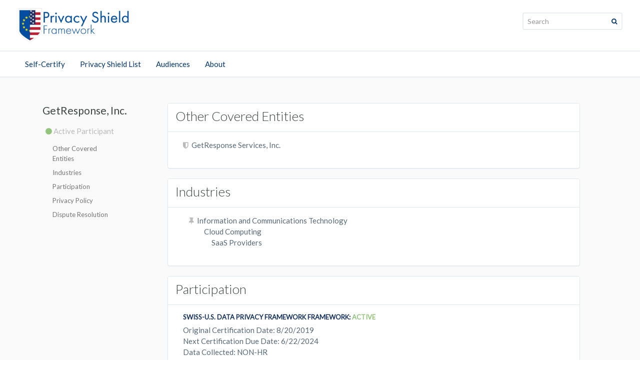

--- FILE ---
content_type: text/html;charset=UTF-8
request_url: https://www.privacyshield.gov/ps/participant?id=a2zt0000000CkBeAAK&status=Active
body_size: 7286
content:

<!DOCTYPE HTML>

<!--[if IE 9]> <html lang="en" class="ie9"> <![endif]-->
<!--[if IE 8]> <html lang="en" class="ie8"> <![endif]-->

<html lang="en"> 

    <head prefix="og: http://ogp.me/ns#; dcterms: http://purl.org/dc/terms/#">

           
        <script src="/ps/static/111213/js/perf/stub.js" type="text/javascript"></script><script src="/ps/jslibrary/1746634855258/sfdc/IframeThirdPartyContextLogging.js" type="text/javascript"></script><link class="user" href="/ps/sCSS/65.0/sprites/1755548151000/Theme3/default/gc/zen-componentsCompatible.css" rel="stylesheet" type="text/css" /><link class="user" href="/ps/sCSS/65.0/sprites/1755548151000/Theme3/default/gc/elements.css" rel="stylesheet" type="text/css" /><link class="user" href="/ps/sCSS/65.0/sprites/1755548151000/Theme3/default/gc/common.css" rel="stylesheet" type="text/css" /><link class="user" href="/ps/sCSS/65.0/sprites/1766141000000/Theme3/gc/dStandard.css" rel="stylesheet" type="text/css" /><link class="user" href="/ps/sCSS/65.0/sprites/1766153177000/Theme3/00Dt0000000Gydl/005t0000000YIaC/gc/dCustom0.css" rel="stylesheet" type="text/css" /><link class="user" href="/ps/sCSS/65.0/sprites/1766153177000/Theme3/00Dt0000000Gydl/005t0000000YIaC/gc/dCustom1.css" rel="stylesheet" type="text/css" /><link class="user" href="/ps/sCSS/65.0/sprites/1766153177000/Theme3/00Dt0000000Gydl/005t0000000YIaC/gc/dCustom2.css" rel="stylesheet" type="text/css" /><link class="user" href="/ps/sCSS/65.0/sprites/1755548151000/Theme3/default/gc/extended.css" rel="stylesheet" type="text/css" /><link class="user" href="/ps/sCSS/65.0/sprites/1755548151000/Theme3/default/gc/setup.css" rel="stylesheet" type="text/css" /><link class="user" href="https://fonts.googleapis.com/css?family=Lato:400,300" rel="stylesheet" type="text/css" /><script src="/ps/jslibrary/1647410351258/sfdc/NetworkTracking.js" type="text/javascript"></script><script>try{ NetworkTracking.init('/ps/_ui/networks/tracking/NetworkTrackingServlet', 'network', '066t0000000Gpis'); }catch(x){}try{ NetworkTracking.logPageView();}catch(x){}</script><script>(function(UITheme) {
    UITheme.getUITheme = function() { 
        return UserContext.uiTheme;
    };
}(window.UITheme = window.UITheme || {}));</script><meta charset="utf-8" />
<meta content="3uMLx21dSwss18K7IYF2CSaSxWRhMA7kttTVF14_LOA" name="google-site-verification" />        
<title>Privacy Shield</title>
        
        <meta content="width=device-width, initial-scale=1.0" name="viewport" />
        
        <link href="/ps/resource/1461353502000/bootstrap/bootstrap/css/bootstrap.css" rel="stylesheet" />
        
        <link href="https://cdnjs.cloudflare.com/ajax/libs/font-awesome/4.7.0/css/font-awesome.css" rel="stylesheet" />
        <script src="https://use.fonticons.com/ffe176a3.js" type="text/javascript"></script>
        
        
        <link href="/ps/resource/1491955404000/ITA2/skins/css/animations.css" rel="stylesheet" />
        
        <link href="/ps/resource/1516895716000/theme/theme/ps.css" rel="stylesheet" />
        
        
        <link href="/ps/resource/1491955404000/ITA2/skins/css/sfwidget.css" rel="stylesheet" />
        
        <link href="/ps/resource/1504625785000/global" rel="stylesheet" />
        
        <script src="//code.jquery.com/jquery-1.10.2.js"></script>
        <script src="//code.jquery.com/ui/1.11.4/jquery-ui.js"></script>
        <link href="//code.jquery.com/ui/1.11.4/themes/smoothness/jquery-ui.css" rel="stylesheet" />
        <link href="/ps/resource/1491955404000/ITA2/skins/site_template.css" rel="stylesheet" />
        <link href="/ps/resource/1491955404000/ITA2/skins/jquery.dropdown.min.css" rel="stylesheet" />
      <script src="/ps/resource/1491955404000/ITA2/skins/jquery.dropdown.min.js" type="text/javascript"></script>
      <script src="/ps/resource/1491955404000/ITA2/skins/js/inputValidations.js" type="text/javascript"></script>
      <script src="/ps/resource/1615565051000/ps/ps/form-validations.js" type="text/javascript"></script>
        <!--[if lt IE 9]>
            <script src="https://oss.maxcdn.com/html5shiv/3.7.2/html5shiv.min.js"></script>
            <script src="https://oss.maxcdn.com/respond/1.4.2/respond.min.js"></script>
        <![endif]-->
        
        <link href="/ps/resource/1536627979000/Favicons/Favicons/ps.ico" rel="shortcut icon" type="image/x-icon" />
<link href="https://fonts.googleapis.com/css?family=Open+Sans|Source+Sans+Pro" rel="stylesheet" />
 <script>
  (function(i,s,o,g,r,a,m){i['GoogleAnalyticsObject']=r;i[r]=i[r]||function(){
  (i[r].q=i[r].q||[]).push(arguments)},i[r].l=1*new Date();a=s.createElement(o),
  m=s.getElementsByTagName(o)[0];a.async=1;a.src=g;m.parentNode.insertBefore(a,m)
  })(window,document,'script','https://www.google-analytics.com/analytics.js','ga');
 
  ga('create', 'UA-28628707-4', 'auto');
  ga('create', 'UA-80120252-1', 'auto', 'clientTracker');
  ga('send', 'pageview');
  ga('clientTracker.send', 'pageview');
</script>

<script async="async" id="_fed_an_ua_tag" src="https://dap.digitalgov.gov/Universal-Federated-Analytics-Min.js?agency=DOC&amp;subagency=ITA" type="text/javascript"></script>
<script async="async" defer="defer" src="https://www.google.com/recaptcha/api.js"></script>

        
        
        <script>(function(w,d,s,l,i){w[l]=w[l]||[];w[l].push({'gtm.start':
        new Date().getTime(),event:'gtm.js'});var f=d.getElementsByTagName(s)[0],
        j=d.createElement(s),dl=l!='dataLayer'?'&l='+l:'';j.async=true;j.src=
        'https://www.googletagmanager.com/gtm.js?id='+i+dl;f.parentNode.insertBefore(j,f);
        })(window,document,'script','dataLayer','GTM-PGM46GV');</script>
        
        
        
</head>
    <body class="front no-trans">

        
        
        <div class="scrollToTop"><i class="fa fa-chevron-up fa-6"></i></div>

        
        
        <div class="page-wrapper">

            
             <a class="skip" href="#content">Skip to content</a>  
             
            
                    <header class="header clearfix" id="onehead">
                <div class="container">
  
                
      <nav class="navbar navbar-default">
        <div class="container-fluid">
          <div class="navbar-header">
            <button aria-controls="navbar" aria-expanded="false" class="navbar-toggle collapsed" data-target="#navbar" data-toggle="collapse" type="button">
              <span class="sr-only">Toggle navigation</span>
              <span class="icon-bar"></span>
              <span class="icon-bar"></span>
              <span class="icon-bar"></span>
            </button>
             
                                <div class="logo">
                                    <a class="navbar-brand" href="/"><img alt="Privacy Shield Logo - Link to Homepage" id="logo" src="/ps/resource/1536627980000/logos/logos/privacy_shield.png" title="Privacy Shield Logo - Link to Homepage" /></a>
                                </div>
                                
                                
                                <div class="site-slogan hidden-sm hidden-xs">
                                    
                                </div>
                                
                                
            
          
         </div>
         
         <div class="headtop clearfix" id="header-top-second">

                                
                                
                                <div class="header-top-dropdown"><span id="j_id0:j_id1:j_id13">                                  
                <div id="desktopSearch">
                                     <div class="btn-group dropdown">
                                        <form class="search-box" id="search-form" method="get">
                                            <div class="searchbox">
                                                <label class="visuallyhidden" for="search">Search: </label>
                                                <input class="form-control searchboxformat" id="search" name="search" placeholder="Search" type="search" />
                                            </div>
                                                <div class="btn-group dropdown"> 
                                        <button class="btn dropdown-toggle searchbtn" data-toggle="dropdown" id="search-button" type="submit"><i class="fa fa-search valignTop faAltHover"></i></button>
                                           </div>
                                        </form>
                                    </div>
                                    <script type="text/javascript">
                                        $('#search-button').on('click', function(e){
                                            var query, url;
                                            e.preventDefault();
                                            query = encodeURIComponent($('#search').val());
                                            url = 'https://search.usa.gov/search/news?affiliate=privacyshield&channel=10576&sort_by=r&query='+query;
                                            return window.location.replace(url);
                                        });
                                    </script>
                    </div></span>
                       
                                </div>
                                

                            </div>
                            
                            
                            
                            
                            <div class="navbar-collapse collapse  hidden-lg" id="navbar">
           
           
            <ul class="nav navbar-nav navbar-left  hidden-lg">
            <li id="navitem">
            
             
            <div class="header-top-dropdown" id="headertopone"><span id="j_id0:j_id1:j_id27">                                  
                <div id="mobileSearch">
                                     <div class="btn-group dropdown">
                                        <form class="search-box" id="search-form-mobile" method="get">
                                            <div class="searchbox">
                                                <label class="visuallyhidden" for="search">Search: </label>
                                                <input class="form-control searchboxformat" id="search3" name="search" placeholder="Search" type="search" />
                                            </div>
                                                <div class="btn-group dropdown"> 
                                        <button class="btn dropdown-toggle searchbtn" data-toggle="dropdown" id="search-button3" type="submit"><i class="fa fa-search valignTop faAltHover"></i></button>
                                           </div>
                                        </form>
                                    </div>
                                    <script type="text/javascript">
                                        $('#search-button3').on('click', function(e){
                                            var query, url;
                                            e.preventDefault();
                                            query = encodeURIComponent($('#search3').val());
                                            url = 'https://search.usa.gov/search/news?affiliate=privacyshield&channel=10576&sort_by=r&query='+query;
                                            return window.location.replace(url);
                                        });
                                    </script>
                                   
                </div></span></div>

</li>
            
            <br /><br />
                    <li class="dropdown" id="navitem">
                        <a class="dropdown-toggle" href="http://www.privacyshield.gov/PrivacyShield/ApplyNow">Self-Certify</a>
                    </li>
                    <li class="dropdown" id="navitem">
                        <a class="dropdown-toggle" href="http://www.privacyshield.gov/list">Privacy Shield List</a>
                    </li>
                    <li class="dropdown" id="navitem">
                        <a class="dropdown-toggle" href="/US-Businesses">Audiences</a>
                        <ul class="dropdown-menu">
                            <li>
                                <a href="/US-Businesses">U.S. Businesses</a>
                                <a href="/European-Businesses">European Businesses</a>
                                <a href="/Individuals-in-Europe">EU and Swiss Individuals</a>
                                <a href="/Data-Protection-Authorities">Data Protection Authorities</a>
                           </li>
                        </ul>
                    </li>
                    <li class="dropdown" id="navitem">
                        <a class="dropdown-toggle" href="/Program-Overview">About</a>
                        <ul class="dropdown-menu">
                            <li>
                                <a href="/Program-Overview">Program Overview</a>
                                <a href="/EU-US-Framework">Framework Text</a>
                                <a href="/inactive">Inactive Participants</a>
                                <a href="/NewsEvents">News &amp; Events</a>
                                <a href="/assistance">Contact</a>
                                <a href="/Website-Privacy-Policy">Privacy Program</a>
                           </li>
                        </ul>
                    </li>
            </ul>
           
          </div>
         
        </div>
      </nav>


                </div>
            </header>
            

            
            
             
                    <header class="header clearfix hidden-md hidden-sm hidden-xs" id="headtwo">
                <div class="container">
  
                
      <nav class="navbar navbar-default" id="navbarthree">
        <div class="container-fluid">
          <div class="navbar-header">
            <button aria-controls="navbar" aria-expanded="false" class="navbar-toggle collapsed" data-target="#navbar" data-toggle="collapse" id="butnavbutton" type="button">
              <span class="sr-only">Toggle navigation</span>
              <span class="icon-bar"></span>
              <span class="icon-bar"></span>
              <span class="icon-bar"></span>
            </button>
             
             
             
          </div>
          <div class="navbar-collapse collapse" id="navbar">
           
            <ul class="nav navbar-nav navbar-left">
                    <li class="dropdown">
                        <a class="dropdown-toggle" href="http://www.privacyshield.gov/PrivacyShield/ApplyNow">Self-Certify</a>
                    </li>
                    <li class="dropdown">
                        <a class="dropdown-toggle" href="http://www.privacyshield.gov/list">Privacy Shield List</a>
                    </li>
                    <li class="dropdown">
                        <a class="dropdown-toggle" href="/US-Businesses">Audiences</a>
                        <ul class="dropdown-menu">
                            <li>
                                <a href="/US-Businesses">U.S. Businesses</a>
                                <a href="/European-Businesses">European Businesses</a>
                                <a href="/Individuals-in-Europe">EU and Swiss Individuals</a>
                                <a href="/Data-Protection-Authorities">Data Protection Authorities</a>
                           </li>
                        </ul>
                    </li>
                    <li class="dropdown">
                        <a class="dropdown-toggle" href="/Program-Overview">About</a>
                        <ul class="dropdown-menu">
                            <li>
                                <a href="/Program-Overview">Program Overview</a>
                                <a href="/EU-US-Framework">Framework Text</a>
                                <a href="/inactive">Inactive Participants</a>
                                <a href="/NewsEvents">News &amp; Events</a>
                                <a href="/assistance">Contact</a>
                                <a href="/Website-Privacy-Policy">Privacy Program</a>
                           </li>
                        </ul>
                    </li>
            </ul>
          </div>
        </div>
      </nav>


                </div>
            </header>
            <head>
<meta HTTP-EQUIV="PRAGMA" CONTENT="NO-CACHE" />
<meta HTTP-EQUIV="Expires" content="Mon, 01 Jan 1990 12:00:00 GMT" />

                <script src="https://maxcdn.bootstrapcdn.com/bootstrap/3.3.6/js/bootstrap.min.js"></script>
                <link href="/ps/resource/1615565051000/ps/ps/participant.css" rel="stylesheet" />
            </head>
            <div class="main" id="content">
            
 
        <script src="//code.jquery.com/jquery-1.10.2.js"></script>
            <script src="https://code.jquery.com/jquery-2.1.4.min.js"></script>
    <script src="https://maxcdn.bootstrapcdn.com/bootstrap/3.3.5/js/bootstrap.min.js"></script>
    <script charset="utf-8" src="https://afeld.github.io/bootstrap-toc/bootstrap-toc.js"></script>
    <style>
    .affix {
    position: absolute;
    }
    </style>        
            
    
          
<body data-spy="scroll" data-target="#toc">
    <div class="container" style="background:#fafafa; ">
      <div class="row">
          <div style="display:none">
          	    
          </div>
          
      	<div style="display:block">  
     
        <div class="col-sm-3">
        
         <div class="navbox">
          <p style="font-size:21px;">GetResponse, Inc.</p>
         <p style="margin-top:15px;text-indent:3px;color:#bababa;font-weight:normal;"><i aria-hidden="true" class="fa fa-circle activeITA"></i> Active Participant</p>
          
        
          <nav data-spy="affix" data-toggle="toc" id="toc"></nav>
          
         </div>
        </div>
        
        
        
<div class="col-sm-9 rightbox"><div id="j_id0:j_id1:j_id69" class="panel panel-default">
        <div class="panel-heading"> <h2>Other Covered Entities</h2></div>
            <div class="panel-body">
                    <div class="col-md-6" style="color:#586874; font-size:15px;margin-bottom:20px;"><i aria-hidden="true" class="fa fa-shield" style="margin-right:3px;color:#bababa;"></i> GetResponse Services, Inc.</div>
            
        </div></div><div id="j_id0:j_id1:j_id74" class="panel panel-default">
        <div class="panel-heading"> <h2>Industries</h2></div>
            <div class="panel-body">
                    <div class="col-md-6">
                        <ul style="margin-bottom:20px;">
                            <li class="about" style="color:#586874;font-size:15px;"><i aria-hidden="true" class="fa fa-thumb-tack" style="margin-right:3px;color:#bababa;"></i> Information and Communications Technology</li>
                            <li class=" about" style="color:#586874;font-size:15px;margin-left:30px;">  Cloud Computing</li>
                            <li class=" about" style="color:#586874;font-size:15px;margin-left:45px;">  SaaS Providers</li>
                        </ul>
                    </div>            
        </div></div>


 <div class="panel panel-default" id="description-activities">
    <div class="panel-heading"> <h2>Participation</h2></div>
    <div class="panel-body"><span id="j_id0:j_id1:j_id80:0:j_id81">
                          <div class="col-md-12" rendered="true">
                              <p class="text-muted uppercase">Swiss-U.S. Data Privacy Framework Framework: <span class="activeITA inlineBlock">Active  </span></p>
                              <div class="about" style="color:#586874;font-size: 15px;font-weight:400;">Original Certification Date:  8/20/2019</div>
                                  <div class="about" style="color:#586874;font-size: 15px;font-weight:400;">Next Certification Due Date: 6/22/2024</div>
                                  <div class="about" style="color:#586874;font-size: 15px;font-weight:400;">Data Collected:   NON-HR</div>
                              
                              <hr />
                          </div></span><span id="j_id0:j_id1:j_id80:1:j_id81">
                          <div class="col-md-12" rendered="true">
                              <p class="text-muted uppercase">EU-U.S. Data Privacy Framework Framework: <span class="activeITA inlineBlock">Active  </span></p>
                              <div class="about" style="color:#586874;font-size: 15px;font-weight:400;">Original Certification Date:  8/20/2019</div>
                                  <div class="about" style="color:#586874;font-size: 15px;font-weight:400;">Next Certification Due Date: 6/22/2024</div>
                                  <div class="about" style="color:#586874;font-size: 15px;font-weight:400;">Data Collected:   NON-HR</div>
                              
                              <hr />
                          </div></span>    
                       
                  <div class="col-md-12">
                          <p class="text-muted uppercase">
                          Purpose of Data Collection</p>
                          <p style="color:#586874;font-size: 15px;font-weight:400;">GetResponse Inc. provides a web-based Software-as-a-Service (SaaS) model software/platform that allows to create and manage online marketing campaigns. We process personal data of our customers primarily to provide the service, as well as monitor and improve its quality. 

We also process personal data for administrative activities like concluding agreements with customers based on the acceptance of the GetResponse Terms of Service, creating a customer account and customer authentication within the account, providing materials requested by customers or platform users, providing customer support, handling complaints and other requests, and charging due fees.

We process personal data of users of our websites for the purpose of providing them with requested materials (like e-books and other training materials), signing up for our newsletter, webinar, training or any other event, as well as monitor and improve quality of our websites and their content.

We also process personal data entrusted to us by the customers (such as email addresses and other information relating to their recipients) for the purpose of using the service.

As described in our Privacy Policy, we use the services of third-party providers, who support certain features of our service (webinars, customer support), help us manage security incidents and provide us with analytical tools.</p>
                  </div>  

                  
                   
    </div>
</div>
 <div class="panel panel-default" id="privacy-policy">
    <div class="panel-heading"> <h2>Privacy Policy</h2></div>
    <div class="panel-body">
                  <div class="row" style="padding-left:0;padding-right:0;">
                  <div class="col-md-6">
                      <p class="text-muted uppercase">Non-HR Data</p><div class="itaBr"></div>
                                  <div class="about" style="color:#586874;font-size: 15px;font-weight:400;">Document:  <a href="https://www.getresponse.com/legal/cookie-policy-us" target="_blank">Cookie Policy</a></div>
                              <div class="about">
                                  Description:  <br /><p>This Cookies Policy describes how we process Cookies information of our Customers and Users.

This Cookies Policy for websites and services, updated regularly, monitored as part of the TRUSTe program.</p>
                              </div>
                              <div class="about" style="color:#586874;font-size: 15px;font-weight:400;">Effective Date: 9/1/2023</div>
                              
                              <div class="itaBr"></div>
                                  <div class="about" style="color:#586874;font-size: 15px;font-weight:400;">Document:  <a href="https://www.getresponse.com/legal/privacy-us" target="_blank">Privacy Policy</a></div>
                              <div class="about">
                                  Description:  <br /><p>This Privacy Policy describes how we protect Personal Information of our Customers and Users, and how we collect, receive, use, store, share, transfer, and process personal information, as well as their rights in determining what we do with the information that we collect or hold. This Privacy Policy is updated regularly, monitored as part of the TRUSTe program.</p>
                              </div>
                              <div class="about" style="color:#586874;font-size: 15px;font-weight:400;">Effective Date: 9/7/2023</div>
                              
                              <div class="itaBr"></div>
                  </div>
                  </div>
                  <div class="col-md-12">
                      <p class="text-muted uppercase">Verification Method</p>
                           <a href="https://www.trustarc.com/truste-certifications/data-privacy-framework" target="_blank">TRUSTe Data Privacy Framework Verification</a>
                  </div>
    </div>
</div>


<div class="panel panel-default" id="dispute-resolution">
    <div class="panel-heading"> <h2>Dispute Resolution</h2></div>
    <div class="panel-body">                
                  <div class="col-md-12">
                  <p class="text-muted uppercase">Questions or Complaints?</p>
                  <p style="color:#586874;font-size: 15px;font-weight:400;">If you have a question or complaint regarding the covered data, please contact GetResponse, Inc. at:</p>
                  </div>
                      <div class="col-md-6">
                           <div class="about"> Marianna Klejewska <br /><small>Data Protection Officer</small></div>
                           GetResponse, Inc.
                          <div class="hidden about">  </div>
                          <div class="about">3 Germay Dr, Suite 5<br />
                          Wilmington, Delaware  19804</div>
                      </div>
                          
                          
                      <div class="col-md-6">
                          <div class=" about"> <a href="mailto:privacy@getresponse.com">privacy@getresponse.com</a></div>
                          <div class=" about">Phone: <a href="tel:586683130">586683130</a></div>
                          <div class="hidden about">Fax: </div>                          
                      </div>
                  
                  
                  
                  
                  <div class="col-md-12">
                      <div class="about">
                          <br />
                          <p style="color:#586874;font-size: 15px;font-weight:400;">Privacy Shield organizations must respond within 45 days of receiving a complaint.</p> 
                          <div class="itaBr"></div>
                            <p style="color:#586874;font-size: 15px;font-weight:400;">If you have not received a timely or satisfactory response from GetResponse, Inc. to your question or complaint, please contact the independent recourse mechanism listed below</p><br />
                      </div>
                  </div><span id="j_id0:j_id1:j_id126">         
              <div class="col-md-12">  
                  <p class="text-muted uppercase">NON-HR RECOURSE MECHANISM</p>
                        <div class="about"> <a href="https://www.jamsadr.com/DPF-Dispute-Resolution" target="_blank"> JAMS</a></div>
              </div></span>         
                  
                  
                <div class="col-md-12">
                  <div class="about"><br /><br />
                  <p style="color:#586874;font-size: 12px;font-weight:400;"><span class="tooltipITA" data-placement="top" data-toggle="tooltip" title="This U.S. government agency cannot resolve individual complaints, but individual complaints that it receives may help it detect fraud and abuse, which may lead to investigations and eliminate unfair business practices.">
                  </span>Appropriate statutory body with jurisdiction to investigate any claims against GetResponse, Inc. regarding possible unfair or deceptive practices and violations of laws or regulations covering privacy  <a href="https://www.ftc.gov" target="_blank">Federal Trade Commission</a>
                  </p>
                  </div>
                </div>
                  
                  
                  
       </div>
   </div>
</div>


             </div>  
         
          </div>
      </div>
    
  </body>
          
           <script type="text/javascript">
                jQuery(document).ready(function ($) {
                    $('#tabs').tab();
                    $('[data-toggle="tooltip"]').tooltip();  
                    if(false){
                        $('#disputeTab').tab('show');
                    }
                });
            </script>

            <link href="/ps/resource/1615565051000/ps/ps/loading.css" rel="stylesheet" /><span id="j_id0:j_id1:LoadingDiv" class="initiallyHidden">
                <div id="preloader"></div></span>

            
          
            </div>



            
            
            <footer class="light" id="footer">

                
                
                <div class="footer" id="footerstart">
                    <div class="container">
                        <div class="row nopad">
                          <div class="space-bottom hidden-lg hidden-xs"></div>
                              <div class="col-sm-6 col-md-2">
                                 <div class="footer-content">
                                     
                                        <h5><a class="footer-links" href="#">Self-Certify</a></h5>
                                         <ul class="nav-stacked">
                                            </ul>
                                    </div>
                                </div>
                          <div class="space-bottom hidden-lg hidden-xs"></div>
                              <div class="col-sm-6 col-md-2">
                                 <div class="footer-content">
                                     
                                        <h5><a class="footer-links" href="#">Privacy Shield List</a></h5>
                                         <ul class="nav-stacked">
                                            </ul>
                                    </div>
                                </div>
                          <div class="space-bottom hidden-lg hidden-xs"></div>
                              <div class="col-sm-6 col-md-2">
                                 <div class="footer-content">
                                     
                                        <h5><a class="footer-links" href="/US-Businesses">Audiences</a></h5>
                                         <ul class="nav-stacked">
                                                <li><a href="/US-Businesses">U.S. Businesses</a></li>
                                                <li><a href="/European-Businesses">European Businesses</a></li>
                                                <li><a href="/Individuals-in-Europe">EU and Swiss Individuals</a></li>
                                                <li><a href="/Data-Protection-Authorities">Data Protection Authorities</a></li>
                                            </ul>
                                    </div>
                                </div>
                          <div class="space-bottom hidden-lg hidden-xs"></div>
                              <div class="col-sm-6 col-md-2">
                                 <div class="footer-content">
                                     
                                        <h5><a class="footer-links" href="/Program-Overview">About</a></h5>
                                         <ul class="nav-stacked">
                                                <li><a href="/Program-Overview">Program Overview</a></li>
                                                <li><a href="/EU-US-Framework">Framework Text</a></li>
                                                <li><a href="/inactive">Inactive Participants</a></li>
                                                <li><a href="/NewsEvents">News &amp; Events</a></li>
                                                <li><a href="/assistance">Contact</a></li>
                                                <li><a href="/Website-Privacy-Policy">Privacy Program</a></li>
                                            </ul>
                                    </div>
                                </div>
                          
                          <br />
                          <div class="col-md-12 text-center">
                           
                           
                            
                            
                                <ul class="social-links clearfix " id="socialul">
                                </ul>
                                
                            
                            
                                    
                             </div>   
                                
                              
                                
                                
                                
                        </div>
                        
                        
  
                    </div>
                </div>
                


                
                
                <div class="subfooter">
                    <div class="container">

                            <div class="col-md-12 ">
                                 <p class="footer2">
                                 <div class="col-md-2 nopad-foot" id="footbottom"><img src="/ps/resource/1536627980000/logos/logos/ITA-Emblem.png" alt="The International Trade Administration Logo" title="This is the official International Trade Administration Logo" />
                                 <div class="space-bottom hidden-lg hidden-md"></div>
                                 </div>
                                 <div class="col-md-10 nopad-foot"><a href="/" target="_self">Home</a>  |  <a href="/assistance" target="_self">Website Feedback</a>  |  <a href="/Privacy-Statement" target="_blank">Privacy Policy</a>  |  <a href="/Website-Disclaimer" target="_blank">Disclaimer</a>  | <a href="https://export.gov/FOIA" target="_blank">FOIA </a>| <a href="https://www.usa.gov" target="_blank">USA.gov</a>     <br><br>The <a href="http://www.trade.gov" target="_blank">International Trade Administration</a> (ITA), <a href="https://www.commerce.gov" target="_blank">U.S. Department of Commerce</a> manages this site to facilitate the Privacy Shield framework in the United States.  External links to other Internet sites should not be construed as an endorsement of the views or privacy policies contained therein. This site contains PDF documents. A <a href="https://get.adobe.com/reader/" target="_blank">PDF Reader</a> is available from Adobe Systems Incorporated.<br><br>U.S. Department of Commerce | EU-U.S. &amp; Swiss-U.S. Privacy Shield | 1401 Constitution Avenue, N.W. | Room 11018 | Washington, D.C. 20230
                                 </div>
                                                             
    
        
  </p>

                        </div>
                    </div>
                </div>
                

            </footer>
            

        </div>
        

        
        
        
        <script src="/ps/resource/1491955404000/ITA2/skins/js/bootstrap.min.js" type="text/javascript"></script>
        
        <script src="/ps/resource/1491955404000/ITA2/skins/js/modernizr.js" type="text/javascript"></script>
        
        <script src="/ps/resource/1491955404000/ITA2/skins/js/template.js" type="text/javascript"></script>
        <script src="/ps/resource/1491955404000/ITA2/skins/js/bootstrap-select.js" type="text/javascript"></script>

<script>
    $(function() {
        $(".dropdown").hover(
            function(){ $(this).addClass('open') },
            function(){ $(this).removeClass('open') }
        );
    });
</script>

<script>
  $( document ).ready(function() {
  $(".skip").click(function(event){
    var skipTo="#"+this.href.split('#')[1];
    $(skipTo).attr('tabindex', -1).on('blur focusout', function () {
      $(this).removeAttr('tabindex');
      
    }).focus();
  });
  
});
    
    function displayProcessing() {
        $(document.getElementById('j_id0:j_id1:LoadingDiv')).removeClass('initiallyHidden');
    }
    function clearProcessing() {
        $(document.getElementById('j_id0:j_id1:LoadingDiv')).addClass('initiallyHidden');
    }
</script>


        
        
        <noscript><iframe height="0" src="https://www.googletagmanager.com/ns.html?id=GTM-PGM46GV" style="display:none;visibility:hidden" width="0"></iframe></noscript>
        
        

</body>
</html>

--- FILE ---
content_type: text/css
request_url: https://www.privacyshield.gov/ps/sCSS/65.0/sprites/1766153177000/Theme3/00Dt0000000Gydl/005t0000000YIaC/gc/dCustom1.css
body_size: 2771
content:
/*
 * This code is for Internal Salesforce use only, and subject to change without notice.
 * Customers shouldn't reference this file in any web pages.
 */
.Custom68Tab .primaryPalette,.individualPalette .Custom68Block .primaryPalette{background-color:#ef2b2d;border-color:#ef2b2d}.Custom68Tab .secondaryPalette,.individualPalette .Custom68Block .secondaryPalette{background-color:#ef2b2d;border-color:#ef2b2d}.Custom68Tab .tertiaryPalette,.individualPalette .Custom68Block .tertiaryPalette,.layoutEdit .individualPalette .Custom68Block .tertiaryPalette{background-color:#fc4f59;border-color:#fc4f59}.Custom68Tab .bgdPalette{background-color:#ef2b2d}.Custom68Tab .brdPalette{border-top-color:#ef2b2d}.Custom68Tab .listViewport .subNav .linkBar,.Custom68Tab .mComponent .cHeader,.Custom68Tab .genericTable,.Custom68Tab .bSubBlock,.Custom68Tab .bPageBlock{border-top:3px solid #ef2b2d}.bodyDiv .mruList.individualPalette .Custom68Block .secondaryPalette .pbHeader,.bodyDiv .hoverDetail .Custom68Block .secondaryPalette .pbHeader,.lookupHoverDetail .Custom68Block .secondaryPalette .pbHeader,.chatterHover .Custom68Block .secondaryPalette .pbHeader,.chatterHover .Custom68Block .secondaryPalette{border-color:#ef2b2d}.Custom68Tab .pageTitleIcon,.individualPalette .Custom68Block .pageTitleIcon{background-image:url(/img/icon/custom51_100/globe32.png);background-position:0 0;width:32px;height:32px}.Custom68Mru .mruIcon{background-image:url(/img/icon/custom51_100/globe16.png);background-position:0 0;width:16px;height:16px}.bRelatedList .Custom68Block .relatedListIcon,.allTabTab .Custom68Block .relatedListIcon{background-image:url(/img/icon/custom51_100/globe24.png);background-position:0 0;width:24px;height:24px}.bRelatedList .Custom68Block .relatedListIcon{position:relative;margin-top:-4px;margin-left:5px;display:inline}.bRelatedList .Custom68Block .pbTitle h3{margin:3px 0 0 27px}.Custom69Tab .primaryPalette,.individualPalette .Custom69Block .primaryPalette{background-color:#e5053a;border-color:#e5053a}.Custom69Tab .secondaryPalette,.individualPalette .Custom69Block .secondaryPalette{background-color:#e5053a;border-color:#e5053a}.Custom69Tab .tertiaryPalette,.individualPalette .Custom69Block .tertiaryPalette,.layoutEdit .individualPalette .Custom69Block .tertiaryPalette{background-color:#f4547c;border-color:#f4547c}.Custom69Tab .bgdPalette{background-color:#e5053a}.Custom69Tab .brdPalette{border-top-color:#e5053a}.Custom69Tab .listViewport .subNav .linkBar,.Custom69Tab .mComponent .cHeader,.Custom69Tab .genericTable,.Custom69Tab .bSubBlock,.Custom69Tab .bPageBlock{border-top:3px solid #e5053a}.bodyDiv .mruList.individualPalette .Custom69Block .secondaryPalette .pbHeader,.bodyDiv .hoverDetail .Custom69Block .secondaryPalette .pbHeader,.lookupHoverDetail .Custom69Block .secondaryPalette .pbHeader,.chatterHover .Custom69Block .secondaryPalette .pbHeader,.chatterHover .Custom69Block .secondaryPalette{border-color:#e5053a}.Custom69Tab .pageTitleIcon,.individualPalette .Custom69Block .pageTitleIcon{background-image:url(/img/icon/custom51_100/guitar32.png);background-position:0 0;width:32px;height:32px}.Custom69Mru .mruIcon{background-image:url(/img/icon/custom51_100/guitar16.png);background-position:0 0;width:16px;height:16px}.bRelatedList .Custom69Block .relatedListIcon,.allTabTab .Custom69Block .relatedListIcon{background-image:url(/img/icon/custom51_100/guitar24.png);background-position:0 0;width:24px;height:24px}.bRelatedList .Custom69Block .relatedListIcon{position:relative;margin-top:-4px;margin-left:5px;display:inline}.bRelatedList .Custom69Block .pbTitle h3{margin:3px 0 0 27px}.Custom7Tab .primaryPalette,.individualPalette .Custom7Block .primaryPalette{background-color:#204ea9;border-color:#204ea9}.Custom7Tab .secondaryPalette,.individualPalette .Custom7Block .secondaryPalette{background-color:#204ea9;border-color:#204ea9}.Custom7Tab .tertiaryPalette,.individualPalette .Custom7Block .tertiaryPalette,.layoutEdit .individualPalette .Custom7Block .tertiaryPalette{background-color:#7998d2;border-color:#7998d2}.Custom7Tab .bgdPalette{background-color:#204ea9}.Custom7Tab .brdPalette{border-top-color:#204ea9}.Custom7Tab .listViewport .subNav .linkBar,.Custom7Tab .mComponent .cHeader,.Custom7Tab .genericTable,.Custom7Tab .bSubBlock,.Custom7Tab .bPageBlock{border-top:3px solid #204ea9}.bodyDiv .mruList.individualPalette .Custom7Block .secondaryPalette .pbHeader,.bodyDiv .hoverDetail .Custom7Block .secondaryPalette .pbHeader,.lookupHoverDetail .Custom7Block .secondaryPalette .pbHeader,.chatterHover .Custom7Block .secondaryPalette .pbHeader,.chatterHover .Custom7Block .secondaryPalette{border-color:#204ea9}.Custom7Tab .pageTitleIcon,.individualPalette .Custom7Block .pageTitleIcon{background-image:url(/img/icon/square32.png);background-position:0 0;width:32px;height:32px}.Custom7Mru .mruIcon{background-image:url(/img/icon/square16.png);background-position:0 0;width:16px;height:16px}.bRelatedList .Custom7Block .relatedListIcon,.allTabTab .Custom7Block .relatedListIcon{background-image:url(/img/icon/square24.png);background-position:0 0;width:24px;height:24px}.bRelatedList .Custom7Block .relatedListIcon{position:relative;margin-top:-4px;margin-left:5px;display:inline}.bRelatedList .Custom7Block .pbTitle h3{margin:3px 0 0 27px}.Custom70Tab .primaryPalette,.individualPalette .Custom70Block .primaryPalette{background-color:#ce007c;border-color:#ce007c}.Custom70Tab .secondaryPalette,.individualPalette .Custom70Block .secondaryPalette{background-color:#ce007c;border-color:#ce007c}.Custom70Tab .tertiaryPalette,.individualPalette .Custom70Block .tertiaryPalette,.layoutEdit .individualPalette .Custom70Block .tertiaryPalette{background-color:#fc70ba;border-color:#fc70ba}.Custom70Tab .bgdPalette{background-color:#ce007c}.Custom70Tab .brdPalette{border-top-color:#ce007c}.Custom70Tab .listViewport .subNav .linkBar,.Custom70Tab .mComponent .cHeader,.Custom70Tab .genericTable,.Custom70Tab .bSubBlock,.Custom70Tab .bPageBlock{border-top:3px solid #ce007c}.bodyDiv .mruList.individualPalette .Custom70Block .secondaryPalette .pbHeader,.bodyDiv .hoverDetail .Custom70Block .secondaryPalette .pbHeader,.lookupHoverDetail .Custom70Block .secondaryPalette .pbHeader,.chatterHover .Custom70Block .secondaryPalette .pbHeader,.chatterHover .Custom70Block .secondaryPalette{border-color:#ce007c}.Custom70Tab .pageTitleIcon,.individualPalette .Custom70Block .pageTitleIcon{background-image:url(/img/icon/custom51_100/handsaw32.png);background-position:0 0;width:32px;height:32px}.Custom70Mru .mruIcon{background-image:url(/img/icon/custom51_100/handsaw16.png);background-position:0 0;width:16px;height:16px}.bRelatedList .Custom70Block .relatedListIcon,.allTabTab .Custom70Block .relatedListIcon{background-image:url(/img/icon/custom51_100/handsaw24.png);background-position:0 0;width:24px;height:24px}.bRelatedList .Custom70Block .relatedListIcon{position:relative;margin-top:-4px;margin-left:5px;display:inline}.bRelatedList .Custom70Block .pbTitle h3{margin:3px 0 0 27px}.Custom71Tab .primaryPalette,.individualPalette .Custom71Block .primaryPalette{background-color:#72166b;border-color:#72166b}.Custom71Tab .secondaryPalette,.individualPalette .Custom71Block .secondaryPalette{background-color:#72166b;border-color:#72166b}.Custom71Tab .tertiaryPalette,.individualPalette .Custom71Block .tertiaryPalette,.layoutEdit .individualPalette .Custom71Block .tertiaryPalette{background-color:#9e4fa5;border-color:#9e4fa5}.Custom71Tab .bgdPalette{background-color:#72166b}.Custom71Tab .brdPalette{border-top-color:#72166b}.Custom71Tab .listViewport .subNav .linkBar,.Custom71Tab .mComponent .cHeader,.Custom71Tab .genericTable,.Custom71Tab .bSubBlock,.Custom71Tab .bPageBlock{border-top:3px solid #72166b}.bodyDiv .mruList.individualPalette .Custom71Block .secondaryPalette .pbHeader,.bodyDiv .hoverDetail .Custom71Block .secondaryPalette .pbHeader,.lookupHoverDetail .Custom71Block .secondaryPalette .pbHeader,.chatterHover .Custom71Block .secondaryPalette .pbHeader,.chatterHover .Custom71Block .secondaryPalette{border-color:#72166b}.Custom71Tab .pageTitleIcon,.individualPalette .Custom71Block .pageTitleIcon{background-image:url(/img/icon/custom51_100/headset32.png);background-position:0 0;width:32px;height:32px}.Custom71Mru .mruIcon{background-image:url(/img/icon/custom51_100/headset16.png);background-position:0 0;width:16px;height:16px}.bRelatedList .Custom71Block .relatedListIcon,.allTabTab .Custom71Block .relatedListIcon{background-image:url(/img/icon/custom51_100/headset24.png);background-position:0 0;width:24px;height:24px}.bRelatedList .Custom71Block .relatedListIcon{position:relative;margin-top:-4px;margin-left:5px;display:inline}.bRelatedList .Custom71Block .pbTitle h3{margin:3px 0 0 27px}.Custom73Tab .primaryPalette,.individualPalette .Custom73Block .primaryPalette{background-color:#005b99;border-color:#005b99}.Custom73Tab .secondaryPalette,.individualPalette .Custom73Block .secondaryPalette{background-color:#005b99;border-color:#005b99}.Custom73Tab .tertiaryPalette,.individualPalette .Custom73Block .tertiaryPalette,.layoutEdit .individualPalette .Custom73Block .tertiaryPalette{background-color:#0084c9;border-color:#0084c9}.Custom73Tab .bgdPalette{background-color:#005b99}.Custom73Tab .brdPalette{border-top-color:#005b99}.Custom73Tab .listViewport .subNav .linkBar,.Custom73Tab .mComponent .cHeader,.Custom73Tab .genericTable,.Custom73Tab .bSubBlock,.Custom73Tab .bPageBlock{border-top:3px solid #005b99}.bodyDiv .mruList.individualPalette .Custom73Block .secondaryPalette .pbHeader,.bodyDiv .hoverDetail .Custom73Block .secondaryPalette .pbHeader,.lookupHoverDetail .Custom73Block .secondaryPalette .pbHeader,.chatterHover .Custom73Block .secondaryPalette .pbHeader,.chatterHover .Custom73Block .secondaryPalette{border-color:#005b99}.Custom73Tab .pageTitleIcon,.individualPalette .Custom73Block .pageTitleIcon{background-image:url(/img/icon/custom51_100/highwaySign32.png);background-position:0 0;width:32px;height:32px}.Custom73Mru .mruIcon{background-image:url(/img/icon/custom51_100/highwaySign16.png);background-position:0 0;width:16px;height:16px}.bRelatedList .Custom73Block .relatedListIcon,.allTabTab .Custom73Block .relatedListIcon{background-image:url(/img/icon/custom51_100/highwaySign24.png);background-position:0 0;width:24px;height:24px}.bRelatedList .Custom73Block .relatedListIcon{position:relative;margin-top:-4px;margin-left:5px;display:inline}.bRelatedList .Custom73Block .pbTitle h3{margin:3px 0 0 27px}.Custom74Tab .primaryPalette,.individualPalette .Custom74Block .primaryPalette{background-color:#006854;border-color:#006854}.Custom74Tab .secondaryPalette,.individualPalette .Custom74Block .secondaryPalette{background-color:#006854;border-color:#006854}.Custom74Tab .tertiaryPalette,.individualPalette .Custom74Block .tertiaryPalette,.layoutEdit .individualPalette .Custom74Block .tertiaryPalette{background-color:#00b28c;border-color:#00b28c}.Custom74Tab .bgdPalette{background-color:#006854}.Custom74Tab .brdPalette{border-top-color:#006854}.Custom74Tab .listViewport .subNav .linkBar,.Custom74Tab .mComponent .cHeader,.Custom74Tab .genericTable,.Custom74Tab .bSubBlock,.Custom74Tab .bPageBlock{border-top:3px solid #006854}.bodyDiv .mruList.individualPalette .Custom74Block .secondaryPalette .pbHeader,.bodyDiv .hoverDetail .Custom74Block .secondaryPalette .pbHeader,.lookupHoverDetail .Custom74Block .secondaryPalette .pbHeader,.chatterHover .Custom74Block .secondaryPalette .pbHeader,.chatterHover .Custom74Block .secondaryPalette{border-color:#006854}.Custom74Tab .pageTitleIcon,.individualPalette .Custom74Block .pageTitleIcon{background-image:url(/img/icon/custom51_100/hotairBalloon32.png);background-position:0 0;width:32px;height:32px}.Custom74Mru .mruIcon{background-image:url(/img/icon/custom51_100/hotairBalloon16.png);background-position:0 0;width:16px;height:16px}.bRelatedList .Custom74Block .relatedListIcon,.allTabTab .Custom74Block .relatedListIcon{background-image:url(/img/icon/custom51_100/hotairBalloon24.png);background-position:0 0;width:24px;height:24px}.bRelatedList .Custom74Block .relatedListIcon{position:relative;margin-top:-4px;margin-left:5px;display:inline}.bRelatedList .Custom74Block .pbTitle h3{margin:3px 0 0 27px}.Custom77Tab .primaryPalette,.individualPalette .Custom77Block .primaryPalette{background-color:#512826;border-color:#512826}.Custom77Tab .secondaryPalette,.individualPalette .Custom77Block .secondaryPalette{background-color:#512826;border-color:#512826}.Custom77Tab .tertiaryPalette,.individualPalette .Custom77Block .tertiaryPalette,.layoutEdit .individualPalette .Custom77Block .tertiaryPalette{background-color:#913338;border-color:#913338}.Custom77Tab .bgdPalette{background-color:#512826}.Custom77Tab .brdPalette{border-top-color:#512826}.Custom77Tab .listViewport .subNav .linkBar,.Custom77Tab .mComponent .cHeader,.Custom77Tab .genericTable,.Custom77Tab .bSubBlock,.Custom77Tab .bPageBlock{border-top:3px solid #512826}.bodyDiv .mruList.individualPalette .Custom77Block .secondaryPalette .pbHeader,.bodyDiv .hoverDetail .Custom77Block .secondaryPalette .pbHeader,.lookupHoverDetail .Custom77Block .secondaryPalette .pbHeader,.chatterHover .Custom77Block .secondaryPalette .pbHeader,.chatterHover .Custom77Block .secondaryPalette{border-color:#512826}.Custom77Tab .pageTitleIcon,.individualPalette .Custom77Block .pageTitleIcon{background-image:url(/img/icon/custom51_100/padlock32.png);background-position:0 0;width:32px;height:32px}.Custom77Mru .mruIcon{background-image:url(/img/icon/custom51_100/padlock16.png);background-position:0 0;width:16px;height:16px}.bRelatedList .Custom77Block .relatedListIcon,.allTabTab .Custom77Block .relatedListIcon{background-image:url(/img/icon/custom51_100/padlock24.png);background-position:0 0;width:24px;height:24px}.bRelatedList .Custom77Block .relatedListIcon{position:relative;margin-top:-4px;margin-left:5px;display:inline}.bRelatedList .Custom77Block .pbTitle h3{margin:3px 0 0 27px}.Custom78Tab .primaryPalette,.individualPalette .Custom78Block .primaryPalette{background-color:#003f77;border-color:#003f77}.Custom78Tab .secondaryPalette,.individualPalette .Custom78Block .secondaryPalette{background-color:#003f77;border-color:#003f77}.Custom78Tab .tertiaryPalette,.individualPalette .Custom78Block .tertiaryPalette,.layoutEdit .individualPalette .Custom78Block .tertiaryPalette{background-color:#8499a5;border-color:#8499a5}.Custom78Tab .bgdPalette{background-color:#003f77}.Custom78Tab .brdPalette{border-top-color:#003f77}.Custom78Tab .listViewport .subNav .linkBar,.Custom78Tab .mComponent .cHeader,.Custom78Tab .genericTable,.Custom78Tab .bSubBlock,.Custom78Tab .bPageBlock{border-top:3px solid #003f77}.bodyDiv .mruList.individualPalette .Custom78Block .secondaryPalette .pbHeader,.bodyDiv .hoverDetail .Custom78Block .secondaryPalette .pbHeader,.lookupHoverDetail .Custom78Block .secondaryPalette .pbHeader,.chatterHover .Custom78Block .secondaryPalette .pbHeader,.chatterHover .Custom78Block .secondaryPalette{border-color:#003f77}.Custom78Tab .pageTitleIcon,.individualPalette .Custom78Block .pageTitleIcon{background-image:url(/img/icon/custom51_100/map32.png);background-position:0 0;width:32px;height:32px}.Custom78Mru .mruIcon{background-image:url(/img/icon/custom51_100/map16.png);background-position:0 0;width:16px;height:16px}.bRelatedList .Custom78Block .relatedListIcon,.allTabTab .Custom78Block .relatedListIcon{background-image:url(/img/icon/custom51_100/map24.png);background-position:0 0;width:24px;height:24px}.bRelatedList .Custom78Block .relatedListIcon{position:relative;margin-top:-4px;margin-left:5px;display:inline}.bRelatedList .Custom78Block .pbTitle h3{margin:3px 0 0 27px}.Custom79Tab .primaryPalette,.individualPalette .Custom79Block .primaryPalette{background-color:#605e11;border-color:#605e11}.Custom79Tab .secondaryPalette,.individualPalette .Custom79Block .secondaryPalette{background-color:#605e11;border-color:#605e11}.Custom79Tab .tertiaryPalette,.individualPalette .Custom79Block .tertiaryPalette,.layoutEdit .individualPalette .Custom79Block .tertiaryPalette{background-color:#8c914f;border-color:#8c914f}.Custom79Tab .bgdPalette{background-color:#605e11}.Custom79Tab .brdPalette{border-top-color:#605e11}.Custom79Tab .listViewport .subNav .linkBar,.Custom79Tab .mComponent .cHeader,.Custom79Tab .genericTable,.Custom79Tab .bSubBlock,.Custom79Tab .bPageBlock{border-top:3px solid #605e11}.bodyDiv .mruList.individualPalette .Custom79Block .secondaryPalette .pbHeader,.bodyDiv .hoverDetail .Custom79Block .secondaryPalette .pbHeader,.lookupHoverDetail .Custom79Block .secondaryPalette .pbHeader,.chatterHover .Custom79Block .secondaryPalette .pbHeader,.chatterHover .Custom79Block .secondaryPalette{border-color:#605e11}.Custom79Tab .pageTitleIcon,.individualPalette .Custom79Block .pageTitleIcon{background-image:url(/img/icon/custom51_100/measuringTape32.png);background-position:0 0;width:32px;height:32px}.Custom79Mru .mruIcon{background-image:url(/img/icon/custom51_100/measuringTape16.png);background-position:0 0;width:16px;height:16px}.bRelatedList .Custom79Block .relatedListIcon,.allTabTab .Custom79Block .relatedListIcon{background-image:url(/img/icon/custom51_100/measuringTape24.png);background-position:0 0;width:24px;height:24px}.bRelatedList .Custom79Block .relatedListIcon{position:relative;margin-top:-4px;margin-left:5px;display:inline}.bRelatedList .Custom79Block .pbTitle h3{margin:3px 0 0 27px}.Custom80Tab .primaryPalette,.individualPalette .Custom80Block .primaryPalette{background-color:#26547c;border-color:#26547c}.Custom80Tab .secondaryPalette,.individualPalette .Custom80Block .secondaryPalette{background-color:#26547c;border-color:#26547c}.Custom80Tab .tertiaryPalette,.individualPalette .Custom80Block .tertiaryPalette,.layoutEdit .individualPalette .Custom80Block .tertiaryPalette{background-color:#5e82a3;border-color:#5e82a3}.Custom80Tab .bgdPalette{background-color:#26547c}.Custom80Tab .brdPalette{border-top-color:#26547c}.Custom80Tab .listViewport .subNav .linkBar,.Custom80Tab .mComponent .cHeader,.Custom80Tab .genericTable,.Custom80Tab .bSubBlock,.Custom80Tab .bPageBlock{border-top:3px solid #26547c}.bodyDiv .mruList.individualPalette .Custom80Block .secondaryPalette .pbHeader,.bodyDiv .hoverDetail .Custom80Block .secondaryPalette .pbHeader,.lookupHoverDetail .Custom80Block .secondaryPalette .pbHeader,.chatterHover .Custom80Block .secondaryPalette .pbHeader,.chatterHover .Custom80Block .secondaryPalette{border-color:#26547c}.Custom80Tab .pageTitleIcon,.individualPalette .Custom80Block .pageTitleIcon{background-image:url(/img/icon/custom51_100/motorcycle32.png);background-position:0 0;width:32px;height:32px}.Custom80Mru .mruIcon{background-image:url(/img/icon/custom51_100/motorcycle16.png);background-position:0 0;width:16px;height:16px}.bRelatedList .Custom80Block .relatedListIcon,.allTabTab .Custom80Block .relatedListIcon{background-image:url(/img/icon/custom51_100/motorcycle24.png);background-position:0 0;width:24px;height:24px}.bRelatedList .Custom80Block .relatedListIcon{position:relative;margin-top:-4px;margin-left:5px;display:inline}.bRelatedList .Custom80Block .pbTitle h3{margin:3px 0 0 27px}.Custom82Tab .primaryPalette,.individualPalette .Custom82Block .primaryPalette{background-color:#a62264;border-color:#a62264}.Custom82Tab .secondaryPalette,.individualPalette .Custom82Block .secondaryPalette{background-color:#a62264;border-color:#a62264}.Custom82Tab .tertiaryPalette,.individualPalette .Custom82Block .tertiaryPalette,.layoutEdit .individualPalette .Custom82Block .tertiaryPalette{background-color:#c26b96;border-color:#c26b96}.Custom82Tab .bgdPalette{background-color:#a62264}.Custom82Tab .brdPalette{border-top-color:#a62264}.Custom82Tab .listViewport .subNav .linkBar,.Custom82Tab .mComponent .cHeader,.Custom82Tab .genericTable,.Custom82Tab .bSubBlock,.Custom82Tab .bPageBlock{border-top:3px solid #a62264}.bodyDiv .mruList.individualPalette .Custom82Block .secondaryPalette .pbHeader,.bodyDiv .hoverDetail .Custom82Block .secondaryPalette .pbHeader,.lookupHoverDetail .Custom82Block .secondaryPalette .pbHeader,.chatterHover .Custom82Block .secondaryPalette .pbHeader,.chatterHover .Custom82Block .secondaryPalette{border-color:#a62264}.Custom82Tab .pageTitleIcon,.individualPalette .Custom82Block .pageTitleIcon{background-image:url(/img/icon/custom51_100/whistle32.png);background-position:0 0;width:32px;height:32px}.Custom82Mru .mruIcon{background-image:url(/img/icon/custom51_100/whistle16.png);background-position:0 0;width:16px;height:16px}.bRelatedList .Custom82Block .relatedListIcon,.allTabTab .Custom82Block .relatedListIcon{background-image:url(/img/icon/custom51_100/whistle24.png);background-position:0 0;width:24px;height:24px}.bRelatedList .Custom82Block .relatedListIcon{position:relative;margin-top:-4px;margin-left:5px;display:inline}.bRelatedList .Custom82Block .pbTitle h3{margin:3px 0 0 27px}.Custom83Tab .primaryPalette,.individualPalette .Custom83Block .primaryPalette{background-color:#fc8744;border-color:#fc8744}.Custom83Tab .secondaryPalette,.individualPalette .Custom83Block .secondaryPalette{background-color:#fc8744;border-color:#fc8744}.Custom83Tab .tertiaryPalette,.individualPalette .Custom83Block .tertiaryPalette,.layoutEdit .individualPalette .Custom83Block .tertiaryPalette{background-color:#fca577;border-color:#fca577}.Custom83Tab .bgdPalette{background-color:#fc8744}.Custom83Tab .brdPalette{border-top-color:#fc8744}.Custom83Tab .listViewport .subNav .linkBar,.Custom83Tab .mComponent .cHeader,.Custom83Tab .genericTable,.Custom83Tab .bSubBlock,.Custom83Tab .bPageBlock{border-top:3px solid #fc8744}.bodyDiv .mruList.individualPalette .Custom83Block .secondaryPalette .pbHeader,.bodyDiv .hoverDetail .Custom83Block .secondaryPalette .pbHeader,.lookupHoverDetail .Custom83Block .secondaryPalette .pbHeader,.chatterHover .Custom83Block .secondaryPalette .pbHeader,.chatterHover .Custom83Block .secondaryPalette{border-color:#fc8744}.Custom83Tab .pageTitleIcon,.individualPalette .Custom83Block .pageTitleIcon{background-image:url(/img/icon/custom51_100/pencil32.png);background-position:0 0;width:32px;height:32px}.Custom83Mru .mruIcon{background-image:url(/img/icon/custom51_100/pencil16.png);background-position:0 0;width:16px;height:16px}.bRelatedList .Custom83Block .relatedListIcon,.allTabTab .Custom83Block .relatedListIcon{background-image:url(/img/icon/custom51_100/pencil24.png);background-position:0 0;width:24px;height:24px}.bRelatedList .Custom83Block .relatedListIcon{position:relative;margin-top:-4px;margin-left:5px;display:inline}.bRelatedList .Custom83Block .pbTitle h3{margin:3px 0 0 27px}.Custom84Tab .primaryPalette,.individualPalette .Custom84Block .primaryPalette{background-color:#e23d28;border-color:#e23d28}.Custom84Tab .secondaryPalette,.individualPalette .Custom84Block .secondaryPalette{background-color:#e23d28;border-color:#e23d28}.Custom84Tab .tertiaryPalette,.individualPalette .Custom84Block .tertiaryPalette,.layoutEdit .individualPalette .Custom84Block .tertiaryPalette{background-color:#f95e59;border-color:#f95e59}.Custom84Tab .bgdPalette{background-color:#e23d28}.Custom84Tab .brdPalette{border-top-color:#e23d28}.Custom84Tab .listViewport .subNav .linkBar,.Custom84Tab .mComponent .cHeader,.Custom84Tab .genericTable,.Custom84Tab .bSubBlock,.Custom84Tab .bPageBlock{border-top:3px solid #e23d28}.bodyDiv .mruList.individualPalette .Custom84Block .secondaryPalette .pbHeader,.bodyDiv .hoverDetail .Custom84Block .secondaryPalette .pbHeader,.lookupHoverDetail .Custom84Block .secondaryPalette .pbHeader,.chatterHover .Custom84Block .secondaryPalette .pbHeader,.chatterHover .Custom84Block .secondaryPalette{border-color:#e23d28}.Custom84Tab .pageTitleIcon,.individualPalette .Custom84Block .pageTitleIcon{background-image:url(/img/icon/custom51_100/presenter32.png);background-position:0 0;width:32px;height:32px}.Custom84Mru .mruIcon{background-image:url(/img/icon/custom51_100/presenter16.png);background-position:0 0;width:16px;height:16px}.bRelatedList .Custom84Block .relatedListIcon,.allTabTab .Custom84Block .relatedListIcon{background-image:url(/img/icon/custom51_100/presenter24.png);background-position:0 0;width:24px;height:24px}.bRelatedList .Custom84Block .relatedListIcon{position:relative;margin-top:-4px;margin-left:5px;display:inline}.bRelatedList .Custom84Block .pbTitle h3{margin:3px 0 0 27px}.Custom9Tab .primaryPalette,.individualPalette .Custom9Block .primaryPalette{background-color:#6aacd8;border-color:#6aacd8}.Custom9Tab .secondaryPalette,.individualPalette .Custom9Block .secondaryPalette{background-color:#6aacd8;border-color:#6aacd8}.Custom9Tab .tertiaryPalette,.individualPalette .Custom9Block .tertiaryPalette,.layoutEdit .individualPalette .Custom9Block .tertiaryPalette{background-color:#94b9d1;border-color:#94b9d1}.Custom9Tab .bgdPalette{background-color:#6aacd8}.Custom9Tab .brdPalette{border-top-color:#6aacd8}.Custom9Tab .listViewport .subNav .linkBar,.Custom9Tab .mComponent .cHeader,.Custom9Tab .genericTable,.Custom9Tab .bSubBlock,.Custom9Tab .bPageBlock{border-top:3px solid #6aacd8}.bodyDiv .mruList.individualPalette .Custom9Block .secondaryPalette .pbHeader,.bodyDiv .hoverDetail .Custom9Block .secondaryPalette .pbHeader,.lookupHoverDetail .Custom9Block .secondaryPalette .pbHeader,.chatterHover .Custom9Block .secondaryPalette .pbHeader,.chatterHover .Custom9Block .secondaryPalette{border-color:#6aacd8}.Custom9Tab .pageTitleIcon,.individualPalette .Custom9Block .pageTitleIcon{background-image:url(/img/icon/lightning32.png);background-position:0 0;width:32px;height:32px}.Custom9Mru .mruIcon{background-image:url(/img/icon/lightning16.png);background-position:0 0;width:16px;height:16px}.bRelatedList .Custom9Block .relatedListIcon,.allTabTab .Custom9Block .relatedListIcon{background-image:url(/img/sprites/master.png);background-position:0 -726px;width:24px;height:24px}.bRelatedList .Custom9Block .relatedListIcon{position:relative;margin-top:-4px;margin-left:5px;display:inline}.bRelatedList .Custom9Block .pbTitle h3{margin:3px 0 0 27px}.Custom90Tab .primaryPalette,.individualPalette .Custom90Block .primaryPalette{background-color:#006b54;border-color:#006b54}.Custom90Tab .secondaryPalette,.individualPalette .Custom90Block .secondaryPalette{background-color:#006b54;border-color:#006b54}.Custom90Tab .tertiaryPalette,.individualPalette .Custom90Block .tertiaryPalette,.layoutEdit .individualPalette .Custom90Block .tertiaryPalette{background-color:#097;border-color:#097}.Custom90Tab .bgdPalette{background-color:#006b54}.Custom90Tab .brdPalette{border-top-color:#006b54}.Custom90Tab .listViewport .subNav .linkBar,.Custom90Tab .mComponent .cHeader,.Custom90Tab .genericTable,.Custom90Tab .bSubBlock,.Custom90Tab .bPageBlock{border-top:3px solid #006b54}.bodyDiv .mruList.individualPalette .Custom90Block .secondaryPalette .pbHeader,.bodyDiv .hoverDetail .Custom90Block .secondaryPalette .pbHeader,.lookupHoverDetail .Custom90Block .secondaryPalette .pbHeader,.chatterHover .Custom90Block .secondaryPalette .pbHeader,.chatterHover .Custom90Block .secondaryPalette{border-color:#006b54}.Custom90Tab .pageTitleIcon,.individualPalette .Custom90Block .pageTitleIcon{background-image:url(/img/icon/custom51_100/scales32.png);background-position:0 0;width:32px;height:32px}.Custom90Mru .mruIcon{background-image:url(/img/icon/custom51_100/scales16.png);background-position:0 0;width:16px;height:16px}.bRelatedList .Custom90Block .relatedListIcon,.allTabTab .Custom90Block .relatedListIcon{background-image:url(/img/icon/custom51_100/scales24.png);background-position:0 0;width:24px;height:24px}.bRelatedList .Custom90Block .relatedListIcon{position:relative;margin-top:-4px;margin-left:5px;display:inline}.bRelatedList .Custom90Block .pbTitle h3{margin:3px 0 0 27px}.Custom91Tab .primaryPalette,.individualPalette .Custom91Block .primaryPalette{background-color:#827566;border-color:#827566}.Custom91Tab .secondaryPalette,.individualPalette .Custom91Block .secondaryPalette{background-color:#827566;border-color:#827566}.Custom91Tab .tertiaryPalette,.individualPalette .Custom91Block .tertiaryPalette,.layoutEdit .individualPalette .Custom91Block .tertiaryPalette{background-color:#bfb19c;border-color:#bfb19c}.Custom91Tab .bgdPalette{background-color:#827566}.Custom91Tab .brdPalette{border-top-color:#827566}.Custom91Tab .listViewport .subNav .linkBar,.Custom91Tab .mComponent .cHeader,.Custom91Tab .genericTable,.Custom91Tab .bSubBlock,.Custom91Tab .bPageBlock{border-top:3px solid #827566}.bodyDiv .mruList.individualPalette .Custom91Block .secondaryPalette .pbHeader,.bodyDiv .hoverDetail .Custom91Block .secondaryPalette .pbHeader,.lookupHoverDetail .Custom91Block .secondaryPalette .pbHeader,.chatterHover .Custom91Block .secondaryPalette .pbHeader,.chatterHover .Custom91Block .secondaryPalette{border-color:#827566}.Custom91Tab .pageTitleIcon,.individualPalette .Custom91Block .pageTitleIcon{background-image:url(/img/icon/custom51_100/shield32.png);background-position:0 0;width:32px;height:32px}.Custom91Mru .mruIcon{background-image:url(/img/icon/custom51_100/shield16.png);background-position:0 0;width:16px;height:16px}.bRelatedList .Custom91Block .relatedListIcon,.allTabTab .Custom91Block .relatedListIcon{background-image:url(/img/icon/custom51_100/shield24.png);background-position:0 0;width:24px;height:24px}.bRelatedList .Custom91Block .relatedListIcon{position:relative;margin-top:-4px;margin-left:5px;display:inline}.bRelatedList .Custom91Block .pbTitle h3{margin:3px 0 0 27px}.Custom92Tab .primaryPalette,.individualPalette .Custom92Block .primaryPalette{background-color:#565959;border-color:#565959}.Custom92Tab .secondaryPalette,.individualPalette .Custom92Block .secondaryPalette{background-color:#565959;border-color:#565959}.Custom92Tab .tertiaryPalette,.individualPalette .Custom92Block .tertiaryPalette,.layoutEdit .individualPalette .Custom92Block .tertiaryPalette{background-color:#898e8c;border-color:#898e8c}.Custom92Tab .bgdPalette{background-color:#565959}.Custom92Tab .brdPalette{border-top-color:#565959}.Custom92Tab .listViewport .subNav .linkBar,.Custom92Tab .mComponent .cHeader,.Custom92Tab .genericTable,.Custom92Tab .bSubBlock,.Custom92Tab .bPageBlock{border-top:3px solid #565959}.bodyDiv .mruList.individualPalette .Custom92Block .secondaryPalette .pbHeader,.bodyDiv .hoverDetail .Custom92Block .secondaryPalette .pbHeader,.lookupHoverDetail .Custom92Block .secondaryPalette .pbHeader,.chatterHover .Custom92Block .secondaryPalette .pbHeader,.chatterHover .Custom92Block .secondaryPalette{border-color:#565959}.Custom92Tab .pageTitleIcon,.individualPalette .Custom92Block .pageTitleIcon{background-image:url(/img/icon/custom51_100/ship32.png);background-position:0 0;width:32px;height:32px}.Custom92Mru .mruIcon{background-image:url(/img/icon/custom51_100/ship16.png);background-position:0 0;width:16px;height:16px}.bRelatedList .Custom92Block .relatedListIcon,.allTabTab .Custom92Block .relatedListIcon{background-image:url(/img/icon/custom51_100/ship24.png);background-position:0 0;width:24px;height:24px}.bRelatedList .Custom92Block .relatedListIcon{position:relative;margin-top:-4px;margin-left:5px;display:inline}.bRelatedList .Custom92Block .pbTitle h3{margin:3px 0 0 27px}.Custom94Tab .primaryPalette,.individualPalette .Custom94Block .primaryPalette{background-color:#003f54;border-color:#003f54}.Custom94Tab .secondaryPalette,.individualPalette .Custom94Block .secondaryPalette{background-color:#003f54;border-color:#003f54}.Custom94Tab .tertiaryPalette,.individualPalette .Custom94Block .tertiaryPalette,.layoutEdit .individualPalette .Custom94Block .tertiaryPalette{background-color:#26686d;border-color:#26686d}.Custom94Tab .bgdPalette{background-color:#003f54}.Custom94Tab .brdPalette{border-top-color:#003f54}.Custom94Tab .listViewport .subNav .linkBar,.Custom94Tab .mComponent .cHeader,.Custom94Tab .genericTable,.Custom94Tab .bSubBlock,.Custom94Tab .bPageBlock{border-top:3px solid #003f54}.bodyDiv .mruList.individualPalette .Custom94Block .secondaryPalette .pbHeader,.bodyDiv .hoverDetail .Custom94Block .secondaryPalette .pbHeader,.lookupHoverDetail .Custom94Block .secondaryPalette .pbHeader,.chatterHover .Custom94Block .secondaryPalette .pbHeader,.chatterHover .Custom94Block .secondaryPalette{border-color:#003f54}.Custom94Tab .pageTitleIcon,.individualPalette .Custom94Block .pageTitleIcon{background-image:url(/img/icon/custom51_100/stethoscope32.png);background-position:0 0;width:32px;height:32px}.Custom94Mru .mruIcon{background-image:url(/img/icon/custom51_100/stethoscope16.png);background-position:0 0;width:16px;height:16px}.bRelatedList .Custom94Block .relatedListIcon,.allTabTab .Custom94Block .relatedListIcon{background-image:url(/img/icon/custom51_100/stethoscope24.png);background-position:0 0;width:24px;height:24px}.bRelatedList .Custom94Block .relatedListIcon{position:relative;margin-top:-4px;margin-left:5px;display:inline}.bRelatedList .Custom94Block .pbTitle h3{margin:3px 0 0 27px}

--- FILE ---
content_type: text/css
request_url: https://www.privacyshield.gov/ps/resource/1516895716000/theme/theme/ps.css
body_size: 1124
content:
/* Buttons, Headings, Backgrounds for Export.gov */ 


/* image */
img {
	max-width: 90%;
	height: auto;
}

.logo img {
    padding-top: 0px;
    margin-top: -8px;
}

@media (max-width:1200px) {
img#logo{
	width:150px;
	margin-top:-2px;
}
}
@media (max-width:992px) {
img#logo{
	width:125px;
	margin-top:6px;
}
}

@media (max-width:767px) {
img#logo{
	width:100px;
	margin-top:6px;
}
}
@media (max-width:480px) {
img#logo{
	width:100px;
	margin-top:6px;
}
}



@media (min-width:767px) {
.logo img {
width: 250px;
}
}


@media (max-width: 1200px) {
.headtop {
margin-top:-36px;
margin-right:30px;
}
}
@media (max-width: 992px) {
.headtop {
margin-top:-36px;
margin-right:30px;
}
.logo img, .header-small .logo img {
margin-top:0;
}
}

@media (max-width: 767px) {
.headtop {
margin-top:-36px;
margin-right:30px;
}
}
@media (max-width: 480px) {
.headtop {
margin-top:-36px;
margin-right:30px;
}
.navbar-brand img {
width:150px;
}
.header .header-top-dropdown .dropdown>button {
font-size:12px;
}

}

@media (max-width: 380px) {
.headtop {
margin-top:-36px;
margin-right:30px;
}
.navbar-brand img {
width:120px;
}
.header .header-top-dropdown .dropdown>button {
font-size:10px;
}

}



/* default, primary, secondary backgrounds, buttons and titles
----------------------------------*/

/* Start backgrounds */


.primary-bg-ita {
    color:#fff;
    background-color:#1e3357; /* Dark Blue */
}

/* End backgrounds */



/* Start Custom Global.css settings */

.fixed-header-on .header .logo {

	margin: -10px 0 -4px 0;
}

@media (max-width:991px) {
	.logo img,
	.header-small .logo img {
		margin: 0 auto;
		margin-top: 10px;
    	margin-left: 0;
		width: 150px;
		display: block;
	}
}

/* End Custom Global.css settings */




.site-slogan {
	color: #cd3c2e;
    font-size: 14px;
   /* text-indent: 18px; */
   margin-top: 30px;
   position: absolute;
   float: left;

}

/* 6 Navigations
----------------------------------------------------------------------------- */
/* first level menu items */
.navbar-default .navbar-nav > li > a {
	color: #003366;
}
/* first level active menu items on hover/focus */
.navbar-default .navbar-nav > .active > a,
.navbar-default .navbar-nav > .active > a:focus {
	color: #3c4542;
	background-color: transparent;
}

/* second level menu items on focus/hover and when opened */
.dropdown-menu > li > a:hover,
.dropdown-menu > li > a:focus,
.nav .open > a,
.nav .open > a:hover,
.nav .open > a:focus,
.dropdown-menu > .active > a,
.dropdown-menu > .active > a:hover,
.dropdown-menu > .active > a:focus,
.dropdown-menu .menu > .active > a,
.dropdown-menu .menu > .active > a:hover,
.dropdown-menu .menu > .active > a:focus {
	background-color: #ffffff;
	color: #3c4542;
	border-color: #f1f1f1;
}
/* mega menu menu items on focus/hover and when opened */
.mega-menu .menu > li > a:hover,
.mega-menu .menu > li > a:focus {
	background-color: #ffffff;
	color: #3c4542;
	border-color: #f1f1f1;
	text-decoration: none;
}

/* arrows for parent menu items */
.navbar-default .navbar-nav > .active.dropdown > a:before {
	color: #3c4542;
}
.dropdown .dropdown.open>a:before,
.transparent.header:not(.dark) .dropdown .dropdown.open>a:before {
	color: #3c4542;
}

/* mobile menu toggle button on hover/focus */
.navbar-default .navbar-toggle:hover,
.navbar-default .navbar-toggle:focus {
	background-color: #fff;
	border-color: #fff;
}
.navbar-default .navbar-toggle .icon-bar {
	background-color: #003366;
}
.navbar-default .navbar-toggle:hover .icon-bar,
.navbar-default .navbar-toggle:focus .icon-bar {
	background-color: #004d99;
}
/* Small devices (tablets, phones less than 767px) */
@media (max-width:1200px) {
	/* Mobile menu
	------------------------------ */
	/* active items */
	.navbar-default .navbar-nav .open .dropdown-menu > .active > a,
	.navbar-default .navbar-nav .open .dropdown-menu > .active > a:hover,
	.navbar-default .navbar-nav .open .dropdown-menu > .active > a:focus {
		color: #3c4542;
		background-color: transparent;
	}
	/* first level items */
		.navbar-default .navbar-nav > li > a {

		border-bottom: 1px solid #f1f1f1;
	}
		/* first level items hover and focus states */
	.navbar-default .navbar-nav > li > a:hover,
	.navbar-default .navbar-nav > li > a:focus,
	.navbar-default .navbar-nav > .active > a:hover,
	.navbar-default .navbar-nav > .active > a:focus {
		color: #3c4542;
		background-color: #fff;
	}
		/* second level items on hover/focus */
	.navbar-default .navbar-nav .open .dropdown-menu > li > a:hover,
	.navbar-default .navbar-nav .open .dropdown-menu > li > a:focus {
		color: #3c4542;
	}
}

@media (max-width:1200px) {
.navbar-default .navbar-nav > .open > a, .navbar-default .navbar-nav > .open > a:hover, .navbar-default .navbar-nav > .open > a:focus {
background:#fff;
}
}

/* Offcanvas navigation
---------------------------------- */

#offcanvas .nav .open > a,
#offcanvas .nav .open > a:hover,
#offcanvas .nav .open > a:focus,
#offcanvas .nav > li > a:hover,
#offcanvas .nav > li > a:focus,
#offcanvas .navbar-nav > li.active > a {
	color: #3c4542;
	background-color: #ffffff;
}

/* Subfooter navigation
---------------------------------- */

.subfooter .navbar-default .nav > li > a {
	padding: 10px 10px;
	text-transform: none;
	line-height: 1;
	font-size: 14px;
	font-weight: 400;
}
.subfooter .navbar-default .nav > li > a:hover,
.subfooter .navbar-default .nav > .active > a:hover,
.subfooter .navbar-default .nav > .active > a:focus {
	background-color: transparent;
	text-decoration: underline;
	color: #3c4542;
}

--- FILE ---
content_type: text/css
request_url: https://www.privacyshield.gov/ps/resource/1504625785000/global
body_size: 16015
content:
/*!
 * Global style sheet for all websites. Includes custom styles for Bootsrap
 */
.visuallyhidden {
  border:0;
  clip:rect(0 0 0 0);
  height:1px;
  margin:-1px;
  overflow:hidden;
  padding:0;
  position:absolute;
  width:1px
}



 /* bootstrap over-ride */
@media (min-width: 1200px) {
  .container {
    width: 1270px;
  }
}
.navbar-default{
background-color: #ffffff;
border-color: #ffffff;
}
/* End bootstrap over-ride */

html {
  height: 100%;
}
body {
  font-family:  'Lato', sans-serif;
  font-size: 15px;
  line-height: 1.50;
  color: #3c4542;
  background-color: #ffffff;
  font-weight:400;
}
body.full-height, body.full-height .page-wrapper {
  background-color: #fafafa;
  min-height: 100%;
}
h1,
h2,
h3,
h4,
h5,
h6 {
  color: #343434;
  line-height: 1.2;
}
h1 a,
h2 a,
h3 a,
h4 a,
h5 a,
h6 a {
  color: #343434;
}
h1 {
  font-size: 32px;
  font-weight: 400;
  margin-bottom:20px;
  color: #3c4542;
}
h2 {
  font-size: 28px;
  margin:0px 0px 15px 0px;
  display: block;
  color: #343434;
}
h3 {
  font-size: 22px;
}
h4 {
  font-size: 18px;
  font-weight: 700;
}
h5 {
  font-size: 16px;
  font-weight: 700;
}
h6 {
  font-weight: 700;
}
.text-center{
  text-align: center;
  display: block;
  font-weight:400;
}
@media (max-width:750px) {
h1 {
  font-size: 29px;
  font-weight: 400;
  margin-bottom:20px;
  color: #3c4542;
}
h2 {
  font-size: 25px;
  margin:0px 0px 15px 0px;
  display: block;
  color: #343434;
}
h3 {
  font-size: 19px;
}
}
a {
  color: #178ef3;
  text-decoration: none;
  -webkit-transition: all 0.2s ease-in-out;
  -moz-transition: all 0.2s ease-in-out;
  -ms-transition: all 0.2s ease-in-out;
  -o-transition: all 0.2s ease-in-out;
  transition: all 0.2s ease-in-out;
}
a:hover {
  color: #178ef3;
text-decoration: underline;
}
body a:hover {
  color: #178ef3;
text-decoration: underline;
}
a:focus,
a:active {
  outline: none;
  color: #178ef3;
}
/* Skip Nav for accessibility */
.skip {
  position: absolute;
  top: -1000px;
  left: -1000px;
  height: 1px;
  width: 1px;
  text-align: left;
  overflow: hidden;
    background-color: rgba(252, 255, 198, 0.9);
    padding: 5px 5px;
    z-index: 20;
}

a.skip:active, 
a.skip:focus, 
a.skip:hover {
  left: 0; 
  top: 0;
  width: auto; 
  height: auto; 
  overflow: visible; 
}
/* End Skip Nav */

mark,
.mark {
  background-color: #e84c3d;
  color: #ffffff;
}
.text-default {
  color: #e84c3d;
}


/* Medium devices (desktops, tablets, 992px and up) */
@media (min-width:992px) {
  .title {
    margin-top: 0;
  }
}

.sidebar .title {
  margin-bottom: 15px;
  margin-top: 20px;
  position: relative;
}
.page-header {
  margin-top: 20px;
  padding-top: 20px;
}


p {
  margin-bottom: 20px;
}

.article-body {
font-weight:300;
line-height: 1.8em;
font-size: 18px;
margin-bottom: 75px;
color: #000;
}

.article-body ul{
list-style:disc;
}

.article-indent{
margin-left:3px;
}

.no-trans * {
  -webkit-transition: none !important;
     -moz-transition: none !important;
    -ms-transition: none !important;
     -o-transition: none !important;
      transition: none !important;
}

blockquote {
  border-left: none;
  display: block;
  margin: 20px auto 20px;
  font-size: 16px;
  position: relative;
  padding: 10px 10px 10px 0px;
  margin-left: 40px;
}
blockquote:after {
  content: "";
  width: 25px;
  height: 25px;
  line-height: 64px;
  font-size: 64px;
  font-family: 'PT Serif', serif;
  position: absolute;
  top: 12px;
  left: -45px;
}
.blockquote:before {
  font-family: 'PT Serif', serif;
  content: "";
  font-size: 40px;
}
blockquote.inline {
  padding: 0;
}
blockquote.inline p {
  width: 60%;
  display: inline-block;
  margin: 0;
}
blockquote.inline footer {
  width: 37%;
  display: inline-block;
  padding-left: 5px;
}
blockquote.inline:after {
  top: 0;
}

pre {
  padding: 20px;
  -webkit-border-radius: 0px;
  -moz-border-radius: 0px;
  border-radius: 0px;
}
.text-muted {
  color: #999999;
}

.well {
  -webkit-border-radius: 0px;
  -moz-border-radius: 0px;
  border-radius: 0px;
  background-color: #f3f3f3;
  -webkit-box-shadow: inset 0 1px 2px rgba(0, 0, 0, .05);
  box-shadow: inset 0 1px 2px rgba(0, 0, 0, .05);
}
.icons-page i {
  color: #333;
  font-size: 20px;
}
hr.dark {
  border-color: #333333;
}


/* start header */

.header {
  padding-top: 10px;
    padding-bottom: 10px;
    background-color: #fff;
  border-bottom: 1px solid #eaeaea;
}

@media (max-width:767px) {
.header {
background-image: none;
padding-top:0;
padding-bottom:0;
}
.navbar.navbar-default {
margin: 0;
}
}
@media (max-width:480px) {
.header {
background-image: none;
padding-top:0;
padding-bottom:0;
}
.navbar.navbar-default {
margin: 0;
}
}


/* end header */

/* image */
img {
  max-width: 90%;
  height: auto;
}
iframe{
  margin: 25px 0px 25px 0px;
}
.embed-responsive iframe {
margin:0;
}

/* default, primary, secondary backgrounds, buttons, links, and titles
----------------------------------*/

/* Links for each background */
.default-bg a{
text-decoration:underline;
}
.default-bg-ita a{
text-decoration:underline;
}

.primary-bg-ita a{
  text-decoration: underline;
color:#fff;
}
.primary-bg-ita a:hover{
text-decoration: underline;;
color: #e6e6e6;
}
.primary-bg-ita a:focus,a:active{
text-decoration: underline;
  outline: none;
  color: #e6e6e6;
}

.primary-bg-ita-img a{
  text-decoration: underline;
color:#fff;
}
.primary-bg-ita-img a:hover{
text-decoration: underline;
color: #e6e6e6;
}
.primary-bg-ita-img a:focus,a:active{
text-decoration: underline;
  outline: none;
  color: #e6e6e6;
}

.secondary-bg-ita a{
/*color: #3c4542;
text-decoration:none;*/

}
.secondary-bg-ita a:hover{
/* color:#000; */
text-decoration: underline;
}
.secondary-bg-ita a:focus,a:active{
  outline: none;
  text-decoration: underline;
  color:#000;
}

.secondary-bg-ita-img a{
color:#fff;
  text-decoration: underline;
}
.secondary-bg-ita-img a:hover{ 
text-decoration: underline;
color: #e6e6e6;
}
.secondary-bg-ita-img a:focus,a:active{
text-decoration: underline;
  outline: none;
  color: #e6e6e6;
}


.tertiary-bg-ita a{
  text-decoration: underline;
color:#fff;
}
.tertiary-bg-ita a:hover{
text-decoration: underline;;
color: #e6e6e6;
}
.tertiary-bg-ita a:focus,a:active{
text-decoration: underline;
  outline: none;
  color: #e6e6e6;
}

.tertiary-bg-ita-img a{
    text-decoration: underline;
color:#fff;
}
.tertiary-bg-ita-img a:hover{
text-decoration: underline;
  color: #e6e6e6;
}
.tertiary-bg-ita-img a:focus,a:active{
text-decoration: underline;
  outline: none;
  color: #e6e6e6;
}



/* End Links for each background */



/* Home icons/text */

.icon-text{
color: #3c4542;
text-decoration:none;
}
.icon-text a{
color: #3c4542;
}
.icon-text:hover{
color: #000;
text-decoration: none;
}
.fa:hover{
color: #000;
}
.faAltHover:hover{
color: #fff;
}

.default-bg .icon-text{
color: #7C0708;
font-weight:300;
text-decoration:none;
}
.default-bg .icon-text a{
color: #7C0708;
}
.default-bg-ita .fa:hover{
color: #600607;
}

.primary-bg-ita .icon-text{
color: #ffffff;
text-decoration:none;
}
.primary-bg-ita .icon-text a{
color: #ffffff;
}
.primary-bg-ita .icon-text:hover{
color: #e6e6e6;
}
.primary-bg-ita .fa:hover{
color: #e6e6e6;
}

.secondary-bg-ita .icon-text{
color: #3c4542;
text-decoration:none;
}
.secondary-bg-ita .icon-text a{
color: #3c4542;
}
.secondary-bg-ita .icon-text:hover{
color: #000;
}
.secondary-bg-ita .fa:hover{
color: #000;
}

.tertiary-bg-ita .icon-text{
color: #ffffff;
text-decoration:none;
}
.tertiary-bg-ita .icon-text a{
color: #ffffff;
}
.tertiary-bg-ita .icon-text:hover{
color: #e6e6e6;
}
.tertiary-bg-ita .fa:hover{
color: #e6e6e6;
}

.primary-bg-ita-img .icon-text{
color: #ffffff;
text-decoration:none;
}
.primary-bg-ita-img .icon-text a{
color: #ffffff;
}
.primary-bg-ita-img .icon-text:hover{
color: #e6e6e6;
}
.primary-bg-ita-img .fa:hover{
color: #e6e6e6;
}

.secondary-bg-ita-img .icon-text{
color: #ffffff;
text-decoration:none;
}
.secondary-bg-ita-img .icon-text a{
color: #ffffff;
}
.secondary-bg-ita-img .icon-text:hover{
color: #e6e6e6;
}
.secondary-bg-ita-img .fa:hover{
color: #e6e6e6;
}

.tertiary-bg-ita-img .icon-text{
color: #ffffff;
text-decoration:none;
}
.tertiary-bg-ita-img .icon-text a{
color: #ffffff;
}
.tertiary-bg-ita-img .icon-text:hover{
color: #e6e6e6;
}
.tertiary-bg-ita-img .fa:hover{
color: #e6e6e6;
}
/* End Home icons/text*/
/* Buttons start */


.btn-dark {
  color: #f1f1f1;
  background-color: #333333;
  border-color: #333333;
  padding: 12px 12px;
display: inline-block;
font-size: 14px;
line-height: 1.42857143;
min-width: 160px;
text-align: center;
border-radius: 0;
text-transform: uppercase;
margin: 10px 0;
text-decoration: none;
border-bottom: none;
  -webkit-transition: all 0.2s ease-in-out;
  -moz-transition: all 0.2s ease-in-out;
  -ms-transition: all 0.2s ease-in-out;
  -o-transition: all 0.2s ease-in-out;
  transition: all 0.2s ease-in-out;
}

.btn-dark:hover,
.btn-dark:focus,
.btn-dark:active,
.btn-dark.active,
.open .dropdown-toggle.btn-dark {
  color: #f1f1f1;
text-decoration: none;
border-bottom: none;
display: inline-block;
  background-color: #333333;
  border-color: #333333;
}

.default-bg .btn-dark{
  color: #ffffff;
  background-color: #7C0708;
  border-color: #7C0708;
  padding: 12px 12px;
  display: inline-block;
  font-size: 14px;
  font-weight: 400;
  text-decoration:none;
}
.default-bg .btn-dark:hover,
.default-bg .btn-dark:focus,
.default-bg .btn-dark:active{
  color: #ffffff;
  background-color: #600607;
  border-color: #600607;
  text-decoration: none;
}
.primary-bg-ita .btn-dark{
  color: #3c4542;
  background-color: #ffffff;
  border-color: #ffffff;
  padding: 12px 12px;
  display: inline-block;
  font-size: 14px;
  font-weight: 400;
  text-decoration:none;
}
.primary-bg-ita .btn-dark:hover,
.primary-bg-ita .btn-dark:focus,
.primary-bg-ita .btn-dark:active{
  color: #000;
  background-color: #e6e6e6;
  border-color: #8c8c8c;
text-decoration: none;
border-bottom: none;
display: inline-block;

}
.secondary-bg-ita .btn-dark{
  color: #ffffff;
  background-color: #3c4542;
  border-color: #3c4542;
  padding: 12px 12px;
  display: inline-block;
  font-size: 14px;
  font-weight: 400;
text-decoration: none;
border-bottom: none;
}
.secondary-bg-ita .btn-dark:hover,
.secondary-bg-ita .btn-dark:focus,
.secondary-bg-ita .btn-dark:active{
  color: #fff;
  background-color: #000;
  border-color: #000;
text-decoration: none;
border-bottom: none;
display: inline-block;
}
.tertiary-bg-ita .btn-dark{
  color: #333333;
  background-color: #ffffff;
  border-color: #ffffff;
  padding: 12px 12px;
  display: inline-block;
  font-size: 14px;
  font-weight: 400;
  text-decoration:none;
}
.tertiary-bg-ita .btn-dark:hover,
.tertiary-bg-ita .btn-dark:focus,
.tertiary-bg-ita .btn-dark:active{
  color: #000;
  background-color: #e6e6e6;
  border-color: #8c8c8c;
text-decoration: none;
border-bottom: none;
display: inline-block;
}

.btn-dark{
  color: #ffffff;
  background-color: #7C0708;
  border-color: #7C0708;
  padding: 12px 12px;
  display: inline-block;
  font-size: 14px;
  font-weight: 400;
  text-decoration:none;
}
.btn-dark:hover,
.btn-dark:focus,
.btn-dark:active{
  color: #ffffff;
  background-color: #600607;
  border-color: #600607;
text-decoration: none;
border-bottom: none;
display: inline-block;
}
.primary-bg-ita-img .btn-dark{
  color: #333333;
  background-color: #ffffff;
  border-color: #ffffff;
  padding: 12px 12px;
  display: inline-block;
  font-size: 14px;
  font-weight: 400;
  text-decoration:none;
}
.primary-bg-ita-img .btn-dark:hover,
.primary-bg-ita-img .btn-dark:focus,
.primary-bg-ita-img .btn-dark:active{
  color: #000;
  background-color: #e6e6e6;
  border-color: #8c8c8c;
text-decoration: none;
border-bottom: none;
display: inline-block;
}
.secondary-bg-ita-img .btn-dark {
  color: #333333;
  background-color: #ffffff;
  border-color: #ffffff;
  padding: 12px 12px;
  display: inline-block;
  font-size: 14px;
  font-weight: 400;
  text-decoration:none;
}
.secondary-bg-ita-img .btn-dark:hover,
.secondary-bg-ita-img .btn-dark:focus,
.secondary-bg-ita-img .btn-dark:active{
  color: #000;
  background-color: #e6e6e6;
  border-color: #8c8c8c;
text-decoration: none;
border-bottom: none;
display: inline-block;
}
.tertiary-bg-ita-img .btn-dark{
   color: #333333;
  background-color: #ffffff;
  border-color: #ffffff;
  padding: 12px 12px;
  display: inline-block;
  font-size: 14px;
  font-weight: 400;
  text-decoration:none;
}
.tertiary-bg-ita-img .btn-dark:hover,
.tertiary-bg-ita-img .btn-dark:focus,
.tertiary-bg-ita-img .btn-dark:active{
   color: #000;
  background-color: #e6e6e6;
  border-color: #8c8c8c;
text-decoration: none;
border-bottom: none;
display: inline-block;
}

/* Buttons end */

/* Start Headings */

.primary-bg-ita h1, .primary-bg-ita h2{
  color: white;
}
.secondary-bg-ita h1, .secondary-bg-ita h2{
  color: #3c4542;
}
.secondary-bg-ita h1, .secondary-bg-ita h2{
  color: #3c4542;
}
.tertiary-bg-ita h1, .tertiary-bg-ita h2{
  color: white;
}
.primary-bg-ita-img h1, .primary-bg-ita-img h2{
  color: white;
}
.secondary-bg-ita-img h1, .secondary-bg-ita-img h2 {
  color: white;
}
.tertiary-bg-ita-img h1, .tertiary-bg-ita-img h2{
  color: white;
}
/* End Headings */

/* Start backgrounds */


.primary-bg-ita {
    color:#fff;
    background-color:#1e3357; /* Dark Blue */
}

.secondary-bg-ita {
    color:#3c4542;
    background-color: #f1f2f2; /* Gray */
}

.tertiary-bg-ita {
    color:#fff;
    background-color: #7C0708; /* Red */
}

.primary-bg-ita-img {
    color:#fff;
    background:
    linear-gradient(
    to bottom right,
    rgba(13, 61, 137, 0.5),
    rgba(13, 61, 137, 0.2)
    );
}

.secondary-bg-ita-img {
    color:#fff;
    background:
    linear-gradient(
    to bottom right,
    rgba(136,136,136, 0.4),
    rgba(136,136,136, 0.7)
    );
}

.tertiary-bg-ita-img {
    color:#fff;
    background:
    linear-gradient(
    to bottom right,
    rgba(255, 0, 0, 0.6),
    rgba(255, 0, 0, 0.2)
    );
}

/* End backgrounds */




/* Start Bootstrap Settings */

.col-md-12 h1 {
    font-size: 37px;
    text-transform: uppercase;
    line-height: 48px;
}
.col-md-12 h2 {
    font-size: 37px;
    text-transform: uppercase;
    line-height: 48px;
}
.lead {
  font-weight:300;
}
.col-md-12 .lead {
    font-size: 24px;
    line-height: 34px;
     font-weight:300;
}
@media (max-width:750px) {
.col-md-12 h1 {
    font-size: 29px;
    text-transform: uppercase;
    line-height: 1.2;
}
.col-md-12 h2 {
    font-size: 29px;
    text-transform: uppercase;
    line-height: 1.2;
}

.col-md-12 .lead {
    font-size: 16px;
    line-height: 1.4;
}
}

/* End Bootstrap Settings */



/* Start of Body Box/buttons */
.bodySrchBox{
width: 60%;
height: 61px;
box-shadow: none;
font-family: 'Lato', sans-serif;
font-size: 22px;
font-weight: 300;
color: #3c4542;
display: inline;
position: relative;
vertical-align: middle;
margin: 0px 0px 0px 0px;
padding-left: 30px;
}
.bodySrchBtn{
border: none;
cursor: pointer;
border-radius: 0;
padding: 9px 25px 12px 25px;
font-size: 25px;
display: inline;
vertical-align: middle;
position: relative;
margin: 0px 0px 0px -3px;    
}
.bodyGoBtn {
border: none;
cursor: pointer;
border-radius: 4px;
padding: 1px 13px 1px 16px;
font-size: 24px;
display: inline;
vertical-align: middle;
position: relative;
margin: 0px 0px 0px 0px;
height:40px;
}

 @media (max-width: 750px) {
.bodySrchBox{
    width: 70%;
    height: 56px;
    box-shadow: none;
    padding: 20px 30px;
    font-family: 'Lato', sans-serif;
    font-size: 22px;
    font-weight: 300;
    color: #3c4542;
}
}


@media screen and (-webkit-min-device-pixel-ratio:0){

.bodySrchBox{
border-radius:0;
}

}

/* input box for Toolkit Marketing Page */
.signupbox {
    width:400px;
    height: 45px;
    margin-bottom:10px;
    padding-left: 10px;
    }
    
 @media (max-width: 1200px) {   
.signupbox {
    width:300px;
    height: 40px;
    }
}

 @media (max-width: 767px) {   
.signupbox {
    width:350px;
    height: 40px;
    }
}

 @media (max-width: 460px) {   
.signupbox {
    width:300px;
    height: 35px;
    }
}

.default-bg .bodySrchBtn{
background: #234781;
}

.bodySrchBoxprimary-bg-ita, .bodySrchBoxprimary-bg-ita-img{
    border: 0;
    border-right: #E0E0E0 1px solid;
}
.bodySrchBtnprimary-bg-ita, .bodySrchBtnprimary-bg-ita-img{
background-color: #fff;
color: #B0B0B0;
}
.bodySrchBtnprimary-bg-ita:hover, .bodySrchBtnprimary-bg-ita-img:hover{
background-color: #fff;
color: #234781;
margin: 0px 0px 0px -3px;
border-radius: 0;
padding: 9px 25px 12px 25px;
font-size: 25px;
}
.bodySrchBtnprimary-bg-ita>.fa:hover, .bodySrchBtnprimary-bg-ita-img>.fa:hover  {
color: #234781;
}
.bodySrchBoxsecondary-bg-ita, .bodySrchBoxsecondary-bg-ita-img{
border: #999 1px solid;
}
.bodySrchBtnsecondary-bg-ita, .bodySrchBtnsecondary-bg-ita-img{
color: white;
background-color: #999;
}
.bodySrchBtnsecondary-bg-ita:hover, .bodySrchBtnsecondary-bg-ita-img:hover{
background-color: #8a8a8a;
color: white;
border: 1px solid #999;
border-left-width: 0px;
padding: 16px 30px 17px 30px;}

.bodySrchBoxTertiary-bg-ita, .bodySrchBoxTertiary-bg-ita-img{
border: #999 1px solid;
}
.bodySrchBtnTertiary-bg-ita, .bodySrchBtnTertiary-bg-ita{
color: white;
background-color: #999;
}
.bodySrchBtnTertiary-bg-ita:hover, .bodySrchBtnTertiary-bg-ita-img:hover{
background-color: #8a8a8a;
color: white;
border: 1px solid #999;
border-left-width: 0px;
padding: 10px 13px 9px 15px;
}
select.bodySelectDrop{
font-family: 'Lato', sans-serif;
font-size: 15px;
font-weight: 500;
margin: 5px 0px;
padding-left: 8px;
height: 40px;
color: #555;
background-color: #fff;
background-repeat: no-repeat;
background-image: none;
border: 1px solid #999;
width: 70%;
display: inline;
position: relative;
vertical-align: middle;
}
.col-md-6 select.bodySelectDrop{
 width: 90%; 
}
 @media (max-width: 450px) {
 select.bodySelectDrop, .col-md-6 select.bodySelectDrop{width: 83%;}
 .bodyGoBtn {margin: 0px 0px 0px 9px;}
 }
  @media (max-width: 380px) {
 select.bodySelectDrop, .col-md-6 select.bodySelectDrop{width: 100%; font-size: 14px; margin-bottom: 14px;}
 .bodyGoBtn{padding: 1px 48%; margin: 0px 0px 0px 0px;}
 }
.primary-bg-ita .bodySelectDrop {border: 1px solid #515151;}
.secondary-bg-ita .bodySelectDrop {border: 1px solid #999;}
.Tertiary-bg-ita .bodySelectDrop {border: 1px solid #999;}

.bodyGoBtnprimary-bg-ita, .bodyGoBtnprimary-bg-ita-img {
background-color: #fff;
color: #B0B0B0;
}
.bodyGoBtnprimary-bg-ita:hover, .bodyGoBtnprimary-bg-ita-img:hover{
background-color: #fff;
color: #234781;
}
.bodyGoBtnprimary-bg-ita>.fa:hover, .bodyGoBtnprimary-bg-ita-img>.fa:hover  {
color: #234781;
}
.bodyGoBtnsecondary-bg-ita, .bodyGoBtnsecondary-bg-ita-img{
color: white;
background-color: #999;
}
.bodyGoBtnsecondary-bg-ita:hover, .bodyGoBtnsecondary-bg-ita-img:hover{
background-color: #8a8a8a;
color: white;
}
.bodyGoBtnsecondary-bg-ita>.fa:hover, .bodyGoBtnsecondary-bg-ita-img>.fa:hover  {
color: white;
}
.bodyGoBtnTertiary-bg-ita, .bodyGoBtnTertiary-bg-ita-img{
color: white;
background-color: #999;
}
.bodyGoBtnTertiary-bg-ita:hover, .bodyGoBtnTertiary-bg-ita-img:hover{
background-color: #8a8a8a;
color: white;
}
.bodyGoBtnTertiary-bg-ita>.fa:hover, .bodyGoBtnTertiary-bg-ita-img>.fa:hover  {
color: white;
}
/* End of Body Box/buttons */


/* Select dropdowns for Registration box (SF overwrites the .itaFormDrop State drop-down, so this is used to resolve that.)
select{
 -webkit-appearance: menulist;
display: block;
width: 100%;
padding: 6px 12px;
margin:0px 0px 0px -10px;
font-size: 14px;
line-height: 1.42857143;
color: #555;
background-color: #fff;
background-image: none;
border: 1px solid #ccc;
border-radius: 4px;
height: 40px;
border-color: #ccc;
position: relative;
-webkit-box-shadow: inset 0 1px 2px rgba(0, 0, 0, .075);
box-shadow: inset 0 1px 2px rgba(0, 0, 0, .075);
-webkit-transition: border-color ease-in-out .15s, -webkit-box-shadow ease-in-out .15s;
-o-transition: border-color ease-in-out .15s, box-shadow ease-in-out .15s;
transition: border-color ease-in-out .15s, box-shadow ease-in-out .15s;
}


@media (max-width:767px) {
select{
width: 97%;
}
}
@media (max-width:480px) {
select{
width: 95%;
}
} */



/* Start ITA container/Rows/Clean Container */


.containerITA {
  padding-right: 50px;
  padding-left: 50px;
  margin-right: auto;
  margin-left: auto;
  padding-top: 50px;
  padding-bottom: 50px;
}
.row {
  padding-right: 50px;
  padding-left: 50px;
  margin-right: auto;
  margin-left: auto;
  padding-top: 50px;
  padding-bottom: 50px;
}
.nopad {
padding-right: 15px;
padding-left: 15px;
padding-top: 0px;
padding-bottom:0px;
}

.pad-none {
padding:0;
margin:0;

}

.pad-none > div {
padding:0;
margin:0;
}

.pad-none > div > .row {
padding:0;
margin:0;
}

.pad-none > div > .row > .containerInternal {
max-width: none;
padding:0;
margin:0;
}

.home-box {
height:217px; 
border-right: 1px solid;
border-color:#f1f1f1;
padding-top:50px;
padding-bottom:50px;
color:#365472;
}
/* Internal content */
.containerInternal {
  font-size: 18px;
    line-height: 1.60;
    }
.containerInternal ul {
list-style:disc;
margin-top: 15px;
}
/* End Internal content */

@media (max-width:2800px) {
}

@media (max-width:1200px) {
}

@media (max-width:750px) {
  .containerInternal {
  font-size: 16px;
    line-height: 1.4;
    }
  .col-md-3, .col-md-4{
    margin: 0px 0px 5px 0px;
  }
  .row{
padding-right: 10px;
padding-left: 0px;
margin-right: 0px;
margin-left: 0px;
padding-top: 10px;
padding-bottom: 10px;
  }
}
@media (max-width:550px) {
}
@media (max-width:480px) {

}

/*

@media (min-width:280px) {
  .col-md-3, .col-md-4{
    margin: 0px 0px 5px 0px;
  }
  .containerITA {
    padding-right: 15px;
    padding-left: 15px;
  }
}
@media (min-width: 768px) {
  .containerITA {
    width: 750px;
  }
   .col-md-3, .col-md-4{
    margin: 0px 0px 5px 0px;
  }
}
@media (min-width: 992px) {
  .containerITA {
    width: 970px;
  }
}
@media (min-width: 1200px) {
  .containerITA {
    width: 1300px;
  }
}
*/

/* clean container */

.clean-container {
    padding-right: 75px;
    padding-left: 75px;
    margin-right: auto;
    margin-left: auto;
    padding-top: 75px;
    padding-bottom: 75px;
    margin-top: auto;
    margin-bottom: auto;
}

.clean h2 {
    font-size: 35px;
    line-height: 44px;
    margin: 0px 0px 35px 0px;
    display: block;
}

.clean p {
    margin-bottom: 20px;
    font-size: 17px;
    line-height: 1.8em;
}

@media (min-width: 768px) {
  .clean-container {
    width: 750px;
  }
}
@media (min-width: 992px) {
  .clean-container {
    width: 970px;
  }
}
@media (min-width: 1200px) {
  .clean-container {
    width: 1170px;
  }
}
/* end clean container */

/* End ITA container */ 

/* titles */
.standardtitle {
    display: block;
    font-size: 30px;
    color: #343434;
}
.mobiletitle {
  visibility:hidden;
}

@media (max-width:992px) {
.mobiletitle {
display: block;
  font-size: 20px;
    color: #343434;
}
.standardtitle {
visibility:hidden;
}
}

@media (max-width:767px) {
.mobiletitle {
display: block;
  font-size: 20px;
    color: #343434;
}
.standardtitle {
visibility:hidden;
}
.header {
padding-top:0;
padding-bottom:0;
}
.navbar.navbar-default {
margin: 0;
}
}


@media (max-width:480px) {
.mobiletitle {
    font-size: 20px;
    color: #343434;
}
.standardtitle {
display:none;
}
.navbar.navbar-default {
margin: 0;
}
}
/* End titles */


/* Row mobile */
@media (max-width:480px) {
.row {
padding-left:0;
padding-right:0;
}
}
/* End Row mobile */


/* Article specific styles: article2, TradeLead, TradeEvent */
.article-title {
font-size:35px;
color: #3c4542;
}
.btn.btn-sm {
    padding: 8px;
    font-size: 12px;
    font-weight: 300;
    min-width: 105px;
}

#tags .btn {
    margin-right: 10px;
    margin-bottom:5px;
    padding: 10px 20px;
    border-radius: 3px;
    border: none;
    color: rgba(0,0,0,.6);
    background: rgba(0,0,0,.05);
    font-size:12px;
    font-weight:300;
}
#tags .btn:hover {
    background: rgba(0,0,0,.1);
}


.pr-5 {
padding-right: 5px;
}

.tabs-style-2 {
margin-top:15px;
}
.tabs-style-2 .nav-tabs > li.active > a, .tabs-style-2 .nav-tabs > li.active > a:hover, .tabs-style-2 .nav-tabs > li.active > a:focus, .tabs-style-2 .nav-tabs > li > a:hover {
    border: 1px solid #7C0708;
    background-color: #7C0708;
    color: #fff;
}
.tabs-style-2 .nav-tabs {
border-bottom: 1px solid #7C0708;
}

.nav-tabs > li > a {
    font-size: 13px;
    text-transform: uppercase;
    -webkit-border-radius: 0px;
    -moz-border-radius: 0px;
    border-radius: 0px;
    padding: 12px 25px;
    position: relative;
   }
/* End Article specific styles article2, TradeLead, TradeEvent */





/* Start of ContainerInternal - Controls width of content within a row. Replaces containerITA and container */
.containerInternal {
    max-width: 1270px;
  padding-right: 15px;
  padding-left: 15px;
  margin-right: auto;
  margin-left: auto;
}
/* End of ContainerInternal */ 

.no-padding{
padding: 0;
}

/* Search box in top nav of template */
#desktopSearch{
  display:inline-block;
  margin-top: 3px;
}
#mobileSearch{
  display:none;
}        
 @media (max-width: 1199px) {  
  #desktopSearch{
  display:none;
  }
#mobileSearch{
  display:inline-block;
  }  
} 

.searchbox{
  margin: 0px 0px 0px 0px;
  float: left;
position: relative;
display: inline;
vertical-align: middle;
}
#search.searchboxformat{height: 29px;
border-radius: 0px 0px 0px 0px;
-webkit-box-shadow: none;
box-shadow: none;
border: 1px solid #d9d9d9;
padding: 6px 8px;
color: #999;
background-color: #f6f6f6;
}
#search.searchboxformat:focus {
background:#fff;
}
#search.searchboxformat:active {
background:#fff;
}
#search-button.searchbtn{height: 29px;
width: 32px;
/* border: none; */
cursor: pointer;
color: #999;
background-color: #f6f6f6;
position: relative;
margin: 0px 0px 0px 0px;
border-radius: 0px 0px 0px 0px;
border: 1px solid #d9d9d9;
border-left: none;}
#search-button.searchbtn:hover{
background-color: #999;
color:#fff;
    }
    /* mobile search */
#search2.searchboxformat{height: 29px;
border-radius: 0px 0px 0px 0px;
-webkit-box-shadow: none;
box-shadow: none;
border: 1px solid #d4d4d4;
padding: 6px 8px;
color: #999;
background-color: #f5f8fa;
}
#search-button2.searchbtn{height: 29px;
width: 32px;
/* border: none; */
cursor: pointer;
color: #999;
background-color: #f5f8fa;
position: relative;
margin: 0px 0px 0px 0px;
border-radius: 0px 0px 0px 0px;
border: 1px solid #d4d4d4;
border-left: none;}
#search-button2.searchbtn:hover{
background-color: #999;
color:#fff;
    }

/* End Search box in top nav of template */

/* Call out panel for call to action rows with images (toolkit landing pages) 
---------------------------------- */
.call-out {
  background-color:#112e50;padding:30px;min-height: 340px;
}
.call-out h1 {
font-weight:900;
color:#fff
}
.call-out p {
line-height:1.4;font-weight:600;font-size:15px;
color:#fff
}
#callout-input {
height: 41px;width:72%;
}
@media (max-width:1058px) {
#callout-input {
height: 41px;width:62%;
}
}
@media (max-width:480px) {
#callout-input {
height: 41px;width:62%;
}
}
#callout-button {
  background:#0071bd; color:#fff;font-size:14px;padding: 8px 25px 11px 25px;
}
@media (max-width:750px) {
#callout-button {
          padding: 9px 25px 13px 25px;
}
}

   

/* Call to action
---------------------------------- */
.call-to-action {
  padding: 10px 25px;
  text-align: center;
  font-size:20px;
  font-weight:400;
}
.call-to-action .btn {
  margin: 10px 5px;
}
.call-to-action .btn.btn-lg {
  margin-top: 15px;
}
@media (max-width:750px) {
.call-to-action {
  padding: 0px 0px;
  text-align: center;
  font-size:16px;
  font-weight:300;
}
}
/* Extra small devices (phones, less than 480px) */
@media (max-width:480px) {
  .call-to-action .btn {
    display: block;
    width: 60%;
    margin: 10px auto;
  }
}
/* ITA Modal - resolves conflicts Bootstrap has w/ SF. Adds styles. Also in Bootstrap-Lite*/

.modal-dialog-insight{
    width: 55%;
    margin: 30px auto;
}

.ita-modal {
position: fixed;
top: 0;
right: 0;
bottom: 0;
left: 0;
z-index: 1050;
overflow-x: hidden;
overflow-y: auto;
outline: 0;
display: none;
}

.itaModalRight {
  background: #fff;
    float: none;
    display: table-cell;
    vertical-align: top;
    width: 500px;
    }

.itaModalLinks a{
  color: #0071bc;
text-decoration: none;
-webkit-transition: all 0.2s ease-in-out;
-moz-transition: all 0.2s ease-in-out;
-ms-transition: all 0.2s ease-in-out;
-o-transition: all 0.2s ease-in-out;
transition: all 0.2s ease-in-out;
    }
   .itaModalLinks a:hover{
  color: #0071bc;
text-decoration: underline;
-webkit-transition: all 0.2s ease-in-out;
-moz-transition: all 0.2s ease-in-out;
-ms-transition: all 0.2s ease-in-out;
-o-transition: all 0.2s ease-in-out;
transition: all 0.2s ease-in-out;
    }
.itaModalLeft {
background: #fff;
float: none;
display: table-cell;
vertical-align: top;
border-right: 1px solid lightgrey;
}
.itaModalSummary{
  margin: 14px 0px 14px 0px;
  padding: 4px 5px 5px 15px;
}
.newInsight {
    display: none;
}

ul.PinToBoardList{
list-style: none;
margin: 14px 0px;
padding: 0px;
}
.itaModalBorder{
  height: 50px;
margin-top: 0;
margin-bottom: 0;
}
.itaModalArticle{
  background: white;
}
@media (max-width:1200px) {
.modal-dialog-insight{
    width: 90%;
    margin: 10px;}
.itaModalRight {
  background: #fff;
    float: none;
    display: table-cell;
    vertical-align: top;
    width: 500px;}
.itaModalLeft {
background: #fff;
float: none;
display: table-cell;
vertical-align: top;
border-right: 1px solid lightgrey;
width: 500px;
}
}
@media (max-width:920px) {

.modal-dialog-insight{
    width: 90%;
    margin: 10px;}
.itaModalRight {
  background: #fff;
    float: none;
    display: table-cell;
    vertical-align: top;
    width: 400px;}
.itaModalLeft {
background: #fff;
float: none;
display: table-cell;
vertical-align: top;
border-right: 1px solid lightgrey;
width: 400px;
}
}

@media (max-width:720px) {

.modal-dialog-insight{
    width: 90%;
    margin: 10px;}
.itaModalRight {
  background: #fff;
    float: none;
    display: table-cell;
    vertical-align: top;
    width: 50%;}
}

/* End of ITA Modal */


/* Body titles */

.h2-center {
font-size: 37px;
text-transform: uppercase;
line-height: 48px;
}

.title {
font-size: 27px;
line-height: 40px;
}

/* End Body titles*/
.valignTop{vertical-align: center;}
.itaBr{
  margin-top: 18px;
}
    .itaLeft{
        float: left;

    }
    .itaRight{
        float:right;
        padding-left: 18px;

    }
    .itaBrSm{
        margin-top:10px;
    }
    .itaNoMargin{
      margin:0px;
    }
/* ITA Carousel */
img.carouselimg{
max-width: 100%;
width: 100%;
max-height: 510px;
}

@media (max-width:2800px) {
.carousel-caption {
position: absolute;
right: 15%;
bottom: 20%;
left: 15%;
z-index: 10;
padding:0px;
text-align: center;
}
.carousel-caption h3 {
color: #ffffff;
font-size: 48px;
font-weight: bold;
font-family: 'Lato';
text-shadow: none;
}

.carousel-caption p {
color: #ffffff;
font-size: 26px;
font-weight: bolder;
padding: 0px;
margin: 20px 0px 20px 2px;
font-family: 'Lato';
/*
text-shadow: 1px 2px 1px rgba(0, 0, 0, .9); */
text-shadow:none;
}
.carousel-caption a {
  color: #333333;
  background-color: #ffffff;
  border-color: #ffffff;
  padding: 12px 12px;
  display: inline-block;
  font-size: 14px;
  font-weight: 400;
  line-height: 1.42857143;
  min-width: 160px;
  text-align: center;
  border-radius: 0;
  text-transform: uppercase;
  -webkit-transition: all 0.2s ease-in-out;
  -moz-transition: all 0.2s ease-in-out;
  -ms-transition: all 0.2s ease-in-out;
  -o-transition: all 0.2s ease-in-out;
  transition: all 0.2s ease-in-out; 
}
.carousel-caption a:hover,
 .carousel-caption a:focus,
 .carousel-caption a:active{
  color: #333333;
  background-color: #e6e6e6;
  border-color: #8c8c8c;
  text-decoration: none;
  padding: 12px 12px;
  display: inline-block;
  font-size: 14px;
  line-height: 1.42857143;
  min-width: 160px;
  text-align: center;
  border-radius: 0;
  text-transform: uppercase;
  -webkit-transition: all 0.2s ease-in-out;
  -moz-transition: all 0.2s ease-in-out;
  -ms-transition: all 0.2s ease-in-out;
  -o-transition: all 0.2s ease-in-out;
  transition: all 0.2s ease-in-out; 
}

.carousel-caption-OLD a {
color: #f7f3f6;
font-size: 14px;
font-family: 'Lato';
font-weight: normal;
/* text-shadow: 1px 2px 1px rgba(0, 0, 0, 0); */
background-color: #333333;
padding: 10px 30px 10px 30px;
/* border: 3px solid #ffffff; */
border-radius: 3px;
}

.carousel-caption-OLD a:hover,
 .carousel-caption-OLD a:focus,
 .carousel-caption-OLD a:active{
color: #fffafa;
font-size: 14px;
text-decoration: none;
font-family: 'Lato';
font-weight: normal;
/* text-shadow: 1px 2px 1px rgba(0, 0, 0, 0); */
background-color: #3D8D3D;
padding: 10px 30px 10px 30px;
/* border: 3px solid #ffffff; */
border-radius: 3px;
  }
}
@media (max-width:1200px) {
.carousel-caption {
position: absolute;
right: 15%;
bottom: 20%;
left: 15%;
z-index: 10;
padding:0px;
text-align: center;
}
.carousel-caption h3 {
color: #fff;
font-size: 3.2em;
font-weight: bold;
font-family: 'Lato';
text-shadow: none;
}

.carousel-caption p {
color: #fff;
font-size: 1.6em;
font-weight: bolder;
padding: 0px;
margin: 10px 0px 20px 2px;
font-family: 'Lato';
text-shadow: none;
}

.carousel-caption a {
  color: #333333;
  background-color: #ffffff;
  border-color: #ffffff;
font-size: 12px;
font-family: 'Lato';
font-weight: normal;
padding: 10px 30px 10px 30px;
border-radius: 0;
}



.carousel-caption a:hover,
 .carousel-caption a:focus,
 .carousel-caption a:active{
  color: #333333;
  background-color: #e6e6e6;
  border-color: #8c8c8c;
  text-decoration: none;
font-size: 12px;
font-family: 'Lato';
font-weight: normal;
padding: 10px 30px 10px 30px;
border-radius: 0;
}
}

@media (max-width:750px) {
.carousel-caption {
position: absolute;
right: 10%;
bottom: 5px;
left: 10%;
z-index: 10;
color: #fff;
}
.carousel-caption h3 {
color: #fff;
font-size: 2em;
font-weight: bold;
font-family: 'Lato';
text-shadow: none;
}

.carousel-caption p {
color: #fff;
font-size: 1em;
font-weight: bolder;
font-family: 'Lato';
text-shadow: none;
}

.carousel-caption a {
    color: #333333;
  background-color: #ffffff;
  border-color: #ffffff;
    font-size: .8em;
    text-shadow: none;
    padding: 8px 20px 8px 20px;
    border: none;
    border-radius: 0;
    margin: 1px 0px 30px 0px;
}

.carousel-caption a:hover,
 .carousel-caption a:focus,
 .carousel-caption a:active{
  color: #333333;
  background-color: #e6e6e6;
  border-color: #8c8c8c;
  text-decoration: none;
    font-size: .8em;
    text-shadow: none;
    padding: 8px 20px 8px 20px;
    border: none;
    border-radius: 0;
    margin: 1px 0px 30px 0px;
}
}
@media (max-width:550px) {
  .carousel-inner > .item > img,
.carousel-inner > .item > a > img {
  display: block;
  max-width: 100%;
  height: 190px;
}
.carousel-caption {
position: absolute;
right: 10%;
bottom: 5px;
left: 10%;
z-index: 10;
color: #fff;
}
.carousel-caption h3 {
color: #fff;
font-size: 1.8em;
font-weight: bold;
font-family: 'Lato';
text-shadow: none;
}

.carousel-caption p {
color: #fff;
font-size: 1em;
font-weight: bolder;
font-family: 'Lato';
margin: 0px 0px 10px 2px;
text-shadow: none;
}

.carousel-caption a {
  color: #333333;
  background-color: #ffffff;
  border-color: #ffffff;
font-size: .7em;
text-shadow: none;
padding: 4px 30px 4px 30px;
border: none;
border-radius: 0px;
margin: 1px 0px 30px 0px;
}

.carousel-caption a:hover,
 .carousel-caption a:focus,
 .carousel-caption a:active{
  color: #333333;
  background-color: #e6e6e6;
  border-color: #8c8c8c;
  text-decoration: none;
font-size: .7em;
text-shadow: none;
padding: 4px 30px 4px 30px;
border: none;
border-radius: 0px;
}
}

@media (max-width:480px) {
    .carousel-inner > .item > img,
.carousel-inner > .item > a > img {
  display: block;
  max-width: 100%;
  height: 150px;
}
  .carousel-caption {
    position: absolute;
    top: 10px;
    right: 0%;
    bottom: 0px;
    left: 0%;
    z-index: 10;
    padding-top: 0px;
    padding-bottom: 10px;
    padding-left: 0px;
    padding-right: 0px;
    color: #fff;
    text-align: center;
}
.carousel-caption h3 {
color: #ffffff;
font-size: 24px;
font-weight: normal;
font-family: 'Lato';
text-shadow: 1px 1px 1px rgba(0, 0, 0, .9);
}

.carousel-caption p {
color: #ffffff;
font-size: 12px;
font-weight: normal;
padding: 0px;
margin: 6px 0px 10px 2px;
text-shadow: 1px 1px 1px rgba(0, 0, 0, .9);
}

.carousel-caption a {
  color: #333333;
  background-color: #ffffff;
  border-color: #ffffff;
font-size: 8px;
    text-shadow: 1px 1px 1px rgba(0, 0, 0, 0);
    padding: 4px 6px 4px 6px;
    border-radius: 0px;
    margin: 0px;
    min-width: 90px;
}

.carousel-caption a:hover,
 .carousel-caption a:focus,
 .carousel-caption a:active{
  color: #333333;
  background-color: #e6e6e6;
  border-color: #8c8c8c;
  text-decoration: none;
font-size: 8px;
text-shadow: 1px 1px 1px rgba(0, 0, 0, 0);
  padding: 4px 6px 4px 6px;
    border: 0px solid #ffffff;
    border-radius: 0px;
    margin: 0px;
    min-width: 90px;
}
.carousel-indicators {
    bottom: 1px;
margin-bottom: 0px;}
}

@media (max-width:350px) {
  .carousel-caption {
    position: absolute;
    top: 0px;
    right: 0%;
    bottom: 0px;
    left: 0%;
    z-index: 10;
    padding-top: 0px;
    padding-bottom: 10px;
    padding-left: 0px;
    padding-right: 0px;
    color: #fff;
    text-align: center;
}
.carousel-caption h3 {
color: #ffffff;
font-size: 16px;
font-weight: normal;
font-family: 'Lato';
text-shadow: 1px 1px 1px rgba(0, 0, 0, .9);
}

.carousel-caption p {
color: #ffffff;
font-size: 10px;
font-weight: normal;
padding: 0px;
margin: 2px 0px 3px 2px;
text-shadow: 1px 1px 1px rgba(0, 0, 0, .9);
}

.carousel-caption a {
  color: #333333;
  background-color: #ffffff;
  border-color: #ffffff;
    font-size: 8px;
    text-shadow: 1px 1px 1px rgba(0, 0, 0, 0);
    padding: 2px 6px 2px 6px;
    border-radius: 0px;
    margin: 0px;
    min-width: 90px;
}

.carousel-caption a:hover,
 .carousel-caption a:focus,
 .carousel-caption a:active{
  color: #333333;
  background-color: #e6e6e6;
  border-color: #8c8c8c;
  text-decoration: none;
font-size: 8px;
text-shadow: 1px 1px 1px rgba(0, 0, 0, 0);
   padding: 2px 6px 2px 6px;
    border-radius: 0px;
    margin: 0px;
    min-width: 90px;
}
.carousel-indicators {
    bottom: 1px;
margin-bottom: 0px;
}
}

/* Start Cases */

.case {
height:200px;
border-radius: 5px;
color:#f1f1f1;
}

.case:hover,
.case:focus,
.case:active {
  border-color: #08c;
}

.case-title {
font-weight:normal;color:#6C6C6C;
}

.case a {
text-decoration:none;
}

.case h3 {
color:#999;
}

.case i {
font-size:75px;
margin: 18px 0px 0px 0px;
}

    .case:hover a { color: #08c; }
    .case:hover h3{ color: #08c; }
    .case:hover i{ color: #08c; }
    
.grid{
  margin: 30px 0px 20px 0px;
}

.grid span {
  padding: 15px 5px;
  background-color: #fff;
  border: 1px solid #d6d6d6;
  display: block;
  text-align: center;
  margin-bottom: 10px;
}
.dashboardTitle{
    font-size: 37px;
    text-transform: none;
    line-height: 48px;
    color: #343434;
}
/* col-centered media break is at the end of the file, to resolve IE bug */
.col-centered {
    display:inline-block;
    float:none;
    text-align:left;
    margin-right:-4px;
}


/* End Cases */

/* Start of Sub Nav */

.subheader{
  border-bottom: 1px solid #eee;
}
#subnav {
    text-align: right;
    padding: 10px 20px 10px 15px;
 }
h4#sectionName {
font-size: 1.3em;
font-weight: 400;
margin: 0px 0px 10px 0px;
}

@media (max-width:467px) {
h4#sectionName {
font-size: 0.9em;
}
.btn.btn-sm {
    font-size: 9px;
}
}

.subNavLinks{
  float: right;
margin: 8px 0px 0px 0px;
}

#sectionName {float: left; margin: 0px; margin-left: 5px; padding: 3px; color: #3c4542;font-weight:300;}
#subnav a:last-child{ border-right: none; }
#subnav a {
  border-right:
  solid 1px #ccc;
  padding: 5px 5px 5px 8px;
  font-size: .8em;
}
#subnav a:hover {box-style-3 }

/* End SubNav */


/* Start Group Styles */

.grpTitle{
display: block;
margin: 0px 0px 15px 0px;
padding: 0px 0px 0px 0px;
font-weight: bold;
}

.grpDescrip{
margin: 10px 0px 15px 0px;
}
#FeedsWrapper{
   margin: 50px 0px 0px 0px;
}

.comment {
    width: 100%;
  margin: 0px 0px 3px 0px;
  padding: 10px 0px 15px 0px;
  border-bottom: 1px solid #e8e9ec;
}

.comment:hover {
    border-color: #ccc;
    background-color: #fff;
}
#grpUser{
  margin:0px 0px 10px 0px;
}
#grpUser a:link{
  font-weight: bold;
  color: #015ba7;
}

#grpUser a:hover,
#grpUser a:focus,
#grpUser a:active {
  text-decoration: underline;
  font-weight: bold;
  color: #015ba7
}

#grpReplyUser{
  margin:0px 0px 10px 0px;
}
#grpReplyUser a:link{
  font-weight: bold;
  color: #015ba7;
}

#grpReplyUser a:hover,
#grpReplyUser a:focus,
#grpReplyUser a:active {
  text-decoration: underline;
  font-weight: bold;
  color: #015ba7
}

.reply {
    margin: 0px 0px 0px 10px;
    padding: 5px 5px 5px 5px;
    background: #fafafa;
    border: 1px solid #fafafa;
}

.reply:hover {
    background-color: #efefef;
}

#replyButton{
font-size: 1.08em;
font-weight: bold;
color: #ffffff;
background-color: #4cae4c;
border: 1px solid #3D8D3D;
border-radius: 2px;
display: inline-block;
height: 30px;
float: right;
margin: 5px 0px 5px 0px;
padding: 2px 8px 1px 8px;
}
#replyButton:hover {
background-color: #3D8D3D;

}
.grpThumb{
  margin:0px 3px 30px 10px;
}


/* Medium devices (desktops, tablets, 992px and up) */
@media (min-width:992px) {
  .title {
    margin-top: 0;
  }
}

.sidebar .title {
  margin-bottom: 15px;
  margin-top: 20px;
  position: relative;
}

.article-body {
font-weight:300;
line-height: 1.8em;
font-size: 18px;
margin-bottom: 75px;
color: #000;
}


.article-indent{
margin-left:3px;
}

/* Revisit */
.no-trans * {
  -webkit-transition: none !important;
     -moz-transition: none !important;
    -ms-transition: none !important;
     -o-transition: none !important;
      transition: none !important;
}
.icons-page i {
  color: #333;
  font-size: 20px;
}
hr.dark {
  border-color: #333333;
}
.block {
  padding-bottom: 40px;
}
.sidebar .block:first-child {
  margin-top: 2px;
}
/* End Revisit */


/* Lists
---------------------------------- */
ul {
  list-style: none;
}
.list-icons,
.list {
  list-style: none;
  padding: 0;
}
.list-icons li,
.list li {
  padding: 5px 0;
}
.list-icons li i {
  width: 25px;
  text-align: center;
}
.list li .vertical-divider {
  padding-right: 15px;
  position: relative;
}
.list li .vertical-divider:after {
  position: absolute;
  content: "";
  height: 60%;
  width: 1px;
  background-color: #CECECE;
  right: 9px;
  top: 5px;
}
.list-inline {
  margin-top: 9px;
  margin-bottom: 8px;
}


.page-wrapper {
  background-color: #ffffff;
}
.header-top {
  /* background-color: #f6f6f6; */
  background-color: #f5f8fa;
}
.header-top.banner {
  padding: 0;
  -webkit-box-shadow: none;
  box-shadow: none;
  border-bottom: none;
}

.header.header-small {
  padding: 10px 0;
}
.banner {
  background-color: #f1f1f1;
  border-bottom: 1px solid #eaeaea;
}
.page-intro {
  padding: 10px 0;
  -webkit-box-shadow: 0 -1px 2px rgba(0, 0, 0, 0.06) inset;
  box-shadow: 0 -1px 2px rgba(0, 0, 0, 0.06) inset;
  background-color: #fafafa;
  border-bottom: 1px solid #dadada;
}
.banner + .page-intro {
  margin-top: -56px !important;
  position: relative;
  background-color: rgba(250, 250, 250, 0.9);
  z-index: 2;
}
.page-top {
  padding: 40px 0;
}
.main-container {
  padding: 40px 0;
}
.full-height .main-container {
  padding-top: 80px;
}
.section {
  padding: 25px 0;
}

/* site_template footer */
.footer-top.light-gray-bg {
  border-top: 1px solid #f1f1f1;
}
.footer {
  font-size: 14px;
  color: #999999;
  padding: 30px 0;
  background-color: #262626;
  border-top: 1px solid #3a3a3a;
  border-bottom: 1px solid #333333;
}
.footer-content .nav-stacked  {
padding-left:0;
}
.subfooter {
  font-size: 12px;
  padding: 25px 0;
  background-color: #000000;
}
.subfooter a{
  font-size:12px;
}
.subfooter p {
  margin: 0;
}
/* Small devices (tablets, 768px and up) */
@media (min-width:768px) {
  /* subfooter */
  .subfooter {
    text-align: center;
  }
}
.subfooter .navbar {
  margin: 0;
  min-height: 0;
  background: transparent;
  border-color: transparent;
}

.subfooter .navbar-default .nav li:last-child a,
.light .subfooter .navbar-default .nav > li:last-child > a {
  border: none;
}


/* Small devices (tablets, 768px and up) */
@media (min-width:768px) {
  .subfooter .navbar-nav {
    float: none;
    margin: 15px 0;
    text-align: center;
  }
  .subfooter .navbar-nav > li {
    float: none;
    padding: 5px 0;
  }
  .subfooter .navbar-default .nav > li > a {
    padding: 0px 10px;
  }
}

/* Medium devices (desktops, 992px and up) */
@media (min-width:992px) {
  .subfooter {
    text-align: left;
  }
  .subfooter .navbar-nav {
    float: right;
    margin: 0;
    text-align: left;
  }
  .subfooter .navbar-nav > li {
    float: left;
    padding: 0;
    margin-top: 4px;
  }
  .subfooter .navbar-default .nav > li > a {
    border-right: 1px solid #333333;
  }
  .light .subfooter .navbar-default .nav > li > a {
    border-right: 1px solid #999999;
  }
}

/* Small devices (tablets, phones less than 767px) */
@media (max-width:767px) {
  /* subfooter nav */
  .subfooter .navbar-default .navbar-toggle:hover,
  .subfooter .navbar-default .navbar-toggle:focus {
    background-color: transparent;
    border-color: #888;
  }
  .light .subfooter .navbar-default .navbar-collapse {
    border-color: #ddd;
  }
  .subfooter .navbar-default .navbar-collapse {
    border-color: #000000;
  }
}



/* Backgrounds
---------------------------------- */
.light .footer {
  background-color: #f5f8fa;
  border-top: 1px solid #DDDDDD;
  border-bottom: 1px solid #DDDDDD;
  position: relative;
  font-weight:300;
}
.light .footer a{
  color: #343434;
  font-weight:300;
  text-decoration: none;
}
.light .footer a:hover{
  color: #343434;
  font-weight:300;
  text-decoration: underline;
  border-bottom: none;
}
.footer-top.light-gray-bg + .light .footer {
  border-top: 1px solid #f1f1f1;
}
.light .subfooter {
  background-color: #f5f8fa;
  font-weight:300;
}

.header-top {
  font-size: 12px;
}

@media (max-width:767px) {
  .footer-content {
    margin: 40px 0;
  }
}

/* Fixed navigation
---------------------------------- */
@media (min-width: 768px) {
  :not(.fixed-header-on) .header.transparent {
    position: absolute;
    width: 100%;
    z-index: 30;
    background-color: rgba(255,255,255,0.3);
    border-color: transparent;
  }
  :not(.fixed-header-on) .dark.header.transparent {
    background-color: rgba(0,0,0,0.3);
  }
}

.fixed-header-on .dark.header.fixed {
  border-bottom: 1px solid #36373C;
  background-color: rgba(54, 55, 60, 0.95);
}
.fixed-header-on.boxed .header.fixed {
  left: auto;
}
.fixed-header-on .header .logo {
  -webkit-transform: scale(0.80);
  -moz-transform: scale(0.80);
  -ms-transform: scale(0.80);
  -o-transform: scale(0.80);
  transform: scale(0.80);
  margin: 2px 0 -4px 0;
  display: none;
}
.fixed-header-on .header .site-slogan {
  display: none;
}
.fixed-header-on .header .navbar.navbar-default {
  margin: 0;
}
.fixed-header-on .header.fixed.animated {
  -webkit-animation-duration: 0.5s;
  animation-duration: 0.5s;
}

/* Small devices (tablets, 768px and up) */
@media (min-width:768px) {
  .fixed-header-on.boxed .header.fixed {
    width: 750px;
  }
}

/* Medium devices (desktops, tablets, 992px and up) */
@media (min-width:992px) {
  .fixed-header-on .header .logo {
    display: block;
  }
  .fixed-header-on.boxed .header.fixed {
    width: 970px;
  }
}

/* Large devices (Large desktops 1200px and up) */
@media (min-width:1200px) {
  .fixed-header-on.boxed .header.fixed {
    width: 1170px;
  }
}

/* Small devices (tablets, phones less than 767px) */
@media (max-width:767px) {
  /* Fixed header position */
  .header.fixed {
    position: relative !important;
    top: auto !important;
  }
}

/* Miscellaneous
---------------------------------- */

.separator {
display: block;
width: 60px;
height: 5px;
margin: 15px auto 15px;
background-color: #cccccc;
position: relative;
border: 1px solid #cccccc;
}
.separator:after {
  width: 30px;
height: 5px;
background: #0D3D89;
position: absolute;
top: -1px;
left: -1px;
content: "";
}
.separator-2 {
  display: block;
  width: 30px;
  height: 5px;
  margin: 15px 0 15px;
  background-color: #cccccc;
  position: relative;
}
.separator-2.right {
  margin-left: auto;
}
.sidebar .separator {
  width: 30px;
  height: 5px;
  margin: 15px 0 20px;
  background-color: #666;
  border-color: #666;
}
.sidebar .separator:after {
  content: "";
  background-color: transparent;
}
.vertical-divider-left,
.vertical-divider-left-lg {
  border-left: 1px solid #eeeeee;
  padding-left: 50px;
  margin-left: 20px;
}
.vertical-divider-right,
.vertical-divider-right-lg {
  border-right: 1px solid #eeeeee;
  padding-right: 50px;
  margin-right: 20px;
}
/* .grid span {
  padding: 15px 5px;
  background-color: #fafafa;
  border: 1px solid #f3f3f3;
  display: block;
  text-align: center;
  margin-bottom: 10px;
} */
#chatterWidget {background: #fff; border: solid 1px #4cae4c; padding: 10px;}
/* 404 Error Page Styles*/

.fourohfour {
font-family: Helvetica, sans-serif;
font-weight: bold;
text-align: center;
color: white;
text-shadow: rgba(0, 0, 0, .2) 8px 3px 3px;
-webkit-text-stroke: 3px rgba(0, 0, 0, 0.21);}
.errortext {
font-size: 100px;
padding-top: 30px;
line-height: 20px;
color: rgb(219, 219, 219);
text-shadow: none;
-webkit-text-stroke: 0px rgba(0, 0, 0, 0.21);
}
.error404 {
font-size: 160px;
line-height: 220px;}


/* New misc. styles
---------------------------------- */
.footer-links {
font-weight:400;
font-size:14px;
}


iframe:focus {
     outline: none;
 }

iframe[seamless] {
     display: block;
 }


@media (max-width:480px) {
  .call-to-action .btn {
    display: block;
    width: 60%;
    margin: 10px auto;
  }
  .header {
  padding-bottom:0px;
  margin-bottom:0px;
  }
}



/* Links
---------------------------------- */
.link {
  padding-right: 23px;
  position: relative;
  display: inline-block;
  text-align: right;
}
.link:hover {
  text-decoration: none;
}
.link:hover span {
  text-decoration: underline;
}
.link:after {
  content: "\f178";
  font-family: "FontAwesome";
  position: absolute;
  right: 0;
  top: 2px;
}

/* Forms
---------------------------------- */
/*form {
  margin: 20px 0;
} ---- Removed to resolve errors in top nav bar-- */
textarea {
  resize: vertical;
}
.sidebar form {
  margin: 5px 0 20px 0;
}
.form-control {
  border-radius: 4px;
  background: #ffffff;
  height: 40px;
  padding-right: 30px;
  border-color: #ccc;
  color: #666666;
  position: relative;
  -webkit-appearance: none;
  -webkit-box-shadow: inset 0 1px 2px rgba(0, 0, 0, .075);
  box-shadow: inset 0 1px 2px rgba(0, 0, 0, .075);
}
.form-control:focus {
  border-color: #666666;
  -webkit-box-shadow: inset 0 1px 2px rgba(0, 0, 0, .075);
  box-shadow: inset 0 1px 2px rgba(0, 0, 0, .075);
}
select.form-control {
  padding-right: 5px;
}
.form-control::-moz-placeholder {
  color: inherit;
}
.form-control:-ms-input-placeholder {
  color: inherit;
}
.form-control::-webkit-input-placeholder {
  color: inherit;
}
.input-group-addon {
  background-color: #cacaca;
  border-color: #acacac;
  -webkit-border-radius: 0px;
  -moz-border-radius: 0px;
  border-radius: 0px;
}
.form-list > div {
  padding: 7px 15px;
  border-bottom: 1px solid #dddddd;
  background-color: #f3f3f3;
  margin: 6px 0;
  display: block;
}
fieldset {
  padding: 10px 25px;
  margin: 15px 0px;
  border: 1px solid #dddddd;
  background-color: #ffffff;
}
fieldset legend {
  display: block;
  width: auto;
  padding: 3px 10px;
  margin-bottom: 0;
  font-size: 15px;
  line-height: inherit;
  color: #333;
  border: 1px solid #ddd;
  background-color: #ffffff;
}
fieldset .form-control,
fieldset .form-control:focus {
  webkit-box-shadow: inset 0 2px 3px rgba(0, 0, 0, .12);
  box-shadow: inset 0 2px 3px rgba(0, 0, 0, .12);
  border-color: #f3f3f3;
}

select.form-control {
  -webkit-appearance: menulist;
}
select[multiple].form-control {
  -webkit-appearance: listbox;
}




/* Global Navigation */
.navbar-brand {
    float: left;
    font-size: 18px;
    line-height: 20px;
    padding: 0px 0px 0px 15px;
      border-bottom: none;
}

.navbar.navbar-default {
  border-radius: 0;
  margin: 12px 0 5px;
    border-bottom: none;
}
.header-small .navbar.navbar-default {
  margin: 6px 0 5px;
}
.navbar-default .navbar-brand:hover, .navbar-default .navbar-brand:focus {
  border-bottom: none;
  }
  a.navbar-brand{
 border-bottom: none;
  }
  a.navbar-brand:hover{
 border-bottom: none;
  }
/* first level menu items */
.navbar-default .navbar-nav > li > a:hover {
  -webkit-transition: all 0.2s ease-out;
  -moz-transition: all 0.2s ease-out;
  -o-transition: all 0.2s ease-out;
  -ms-transition: all 0.2s ease-out;
  transition: all 0.2s ease-out;
  display: inline-block;
  border-bottom: none;
}

/* first level active menu items on hover/focus */
.navbar-default .navbar-nav > .active > a:hover {
  background-color: transparent;
}

.navbar-default .navbar-nav > .active > a,
.navbar-default .navbar-nav > .active > a:focus {
  color: #e84c3d;
  background-color: transparent;
}

/* first level active menu items when opened */
.main-navigation .navbar-nav > .open > a,
.main-navigation .navbar-nav > .open > a:hover,
.main-navigation .navbar-nav > .open > a:focus {
  color: #666666;
  background-color: #fafafa;
  border: 1px solid #f1f1f1;
  border-bottom: 1px solid transparent;
  -webkit-box-shadow: -1px -1px 0px rgba(0, 0, 0, 0.03);
  box-shadow: -1px -1px 0px rgba(0, 0, 0, 0.03);
}

/* first level active menu items when clicked */
.main-navigation .navbar-nav > .open > a:active,
.main-navigation .navbar-nav > .open.active > a:active {
  -webkit-box-shadow: none;
  box-shadow: none;
  border-color: transparent;
  -webkit-transition: all 0.1s ease-in-out;
  -moz-transition: all 0.1s ease-in-out;
  -o-transition: all 0.1s ease-in-out;
  -ms-transition: all 0.1s ease-in-out;
  transition: all 0.1s ease-in-out;
}
.main-navigation .navbar-nav > .open > a:active + ul,
.main-navigation .navbar-nav > .open.active > a:active + ul {
  display: none;
}

/* second level menu */
.dropdown-menu {
  min-width: 220px;
  -webkit-border-radius: 0px;
  -moz-border-radius: 0px;
  border-radius: 0px;
  padding: 0;
  margin: 0;
  background-color: #fafafa;
  -webkit-box-shadow: 0px 1px 2px rgba(0, 0, 0, 0.08);
  box-shadow: 0px 1px 2px rgba(0, 0, 0, 0.08);
  border: 1px solid #f1f1f1;
  z-index: 101;
}

/* second level menu items */
.dropdown-menu > li > a {
  padding: 12px 20px;
  font-size: 15px;
  color: #666666;
  text-decoration: none;
  border-bottom: 1px solid #f1f1f1;
  -webkit-transition: none;
  -moz-transition: none;
  -o-transition: none;
  -ms-transition: none;
  transition: none;
}

.main-navigation .dropdown-menu > li > a {
  position: relative;
}

/* third level menu */
.dropdown-menu .dropdown-menu {
  top: -1px;
  /* left: 100% !important; */
  padding-top: 0;
  -webkit-box-shadow: 1px 1px 2px rgba(0, 0, 0, 0.08);
  box-shadow: 1px 1px 2px rgba(0, 0, 0, 0.08);
  border-top: 1px solid #f1f1f1;
}

.dropdown-menu .dropdown-menu.to-left {
  right: 100%!important;
  left: auto!important;
}

/* mega menu */
.mega-menu.dropdown {
  position: static;
}
.mega-menu .dropdown-menu {
  left: 0;
  top: 96%;
  width: 100%;
  padding: 20px 30px;
}

/* mega menu menu items */
.mega-menu .menu {
  list-style: none;
  padding: 0;
  margin: 0;
}
.mega-menu h4.title {
  margin: 10px 0 5px;
  font-size: 12.5px;
  font-weight:400;
  text-transform: uppercase;
}
.mega-menu .menu > li > a {
  padding: 5px 0;
  padding-left: 10px;
  font-size: 15px;
  font-weight:400;
  color: #666666;
  border-bottom: 1px solid #f1f1f1;
  display: block;
  -webkit-transition: none;
  -moz-transition: none;
  -o-transition: none;
  -ms-transition: none;
  transition: none;
  position: relative;
}

.mega-menu .menu > li > a i,
.dropdown-menu > li > a i {
  padding-right: 5px;
  -webkit-transition: all 0.2s ease-in-out;
  -moz-transition: all 0.2s ease-in-out;
  -o-transition: all 0.2s ease-in-out;
  -ms-transition: all 0.2s ease-in-out;
  transition: all 0.2s ease-in-out;
}
.mega-menu .menu > li:last-child > a {
  border-bottom: none!important;
}
.mega-menu .menu > li > a:hover i,
.dropdown-menu > li > a:hover i {
  padding-left: 5px;
}

/* arrows for parent menu items */
.dropdown>a:before {
  font-family: 'FontAwesome';
  position: absolute;
  left: auto;
  top: 15px;
  right: 6px;
  line-height: 1;
  color: #d1d1d1;
}
.transparent.header:not(.dark) .dropdown>a:before {
  color: #666666;
}

.navbar-default .navbar-nav > .dropdown.open > a:before {
  color: #e5e5e5;
}
.dropdown .dropdown>a:before {
  content: "\f105";
  right: 10px;
  top: 15px;
  margin-left: 0;
  visibility: visible;
  color: #666;
}
/* Fixed navigation
---------------------------------- */

.fixed-header-on .header.fixed {position: fixed;
width: 100%;
top: 0;
left: 0;
z-index: 1006;
opacity: 0;
filter: alpha(opacity=0);
padding: 7px 0;
background-color: rgba(255, 255, 255, 0.95);
border-bottom: 1px solid #f1f1f1;}
.fixed-header-on .header.fixed .navbar-brand{ 
padding: 14px 0px 0px 0px;
margin: 0px 0px 0px -20px;
  }


/* Miscellaneous
---------------------------------- */

.object-visible{
opacity: 1 !important;
filter: alpha(opacity=100) !important;
}
.object-non-visible {
  opacity: 0;
  filter: alpha(opacity=0);
}

.touch .object-non-visible {
  opacity: 1 !important;
  filter: alpha(opacity=100) !important;
}

/* mobile menu toggle button */
.navbar-default .navbar-toggle {
  border:0;
}

/* Small devices (tablets, 768px and up) */
@media (min-width:768px) {
  .main-navigation .navbar-nav.navbar-right:last-child {
    margin-right: 0;
  }

  /* first level menu */
  .navbar.navbar-default,
  .dark.header .navbar.navbar-default {
    background-color: transparent;
    border-color: transparent;
  }

  /* layout fixes */
  .main-navigation .container-fluid {
    padding-right: 0;
    padding-left: 0;
  }
  .navbar-collapse {
    padding-right: 0px;
    padding-left: 0px;
  }
  .main-navigation .navbar-right .dropdown-menu {
    right: auto;
    left: 0;
  }
  .main-navigation .navbar-right > li:last-child > .dropdown-menu {
    right: 0;
    left: auto;
  }
}

/* Medium desktop devices and tablets */
@media (min-width:768px) and (max-width:1199px) {
  .main-navigation .container-fluid {
    padding-right: 0px;
    padding-left: 0px;
  }
}

/* Medium devices (tablets landscape to portrait) */
@media (min-width:768px) and (max-width:991px) {
  .main-navigation .navbar-nav {
    float: left !important;
  }
}

/* Medium devices (desktops, tablets, 992px and up) */
@media (min-width:992px) {
  .col-md-3 + .col-md-9 .mega-menu .dropdown-menu {
    left: -243px;
    width: 940px;
  }
}

/* Medium desktop devices */
@media (min-width:992px) and (max-width:1199px) {
  .navbar-default .navbar-nav > li > a {
    padding-right: 19px;
  }
}

/* Large devices (Large desktops 1200px and up) */
@media (min-width:1200px) {
  /* first level menu item */
  .main-navigation .navbar-nav > li {
    margin: 0 0 0 15px;
  }
  .main-navigation .navbar-nav > li:first-child {
    margin: 0;
  }
  .col-md-3 + .col-md-9 .mega-menu .dropdown-menu {
    left: -293px;
    width: 1140px;
  }
}

/* Small devices (tablets, phones less than 767px) */
@media (max-width:767px) {
  /* Mobile menu
  ------------------------------ */

  /* first level items */

  .subfooter .navbar-default .navbar-nav > li > a {
    border-bottom: 1px solid #141414;
  }
  .light .subfooter .navbar-default .navbar-nav > li > a {
    border-bottom: 1px solid #ddd;
  }
  .navbar-default .navbar-nav > li:last-child > a {
    border-bottom: 1px solid transparent;
  }

  /* first level items when opened */
  .main-navigation .navbar-nav > .open > a,
  .main-navigation .navbar-nav > .open > a:hover,
  .main-navigation .navbar-nav > .open > a:focus {
    border-color: transparent!important;
    -moz-box-shadow: none;
    -o-box-shadow: none;
    -webkit-box-shadow: none;
    box-shadow: none;
  }



  /* second level menu */
  .navbar-default .navbar-nav .open .dropdown-menu {
    background-color: #ffffff;
  }

  /* second level items */
  .navbar-default .navbar-nav .open .dropdown-menu > li > a,
  .navbar-default .navbar-nav .open .dropdown-menu .dropdown-header {
    padding: 12px 15px 12px 40px;
    color: #666666;
    border-color: #fafafa;
  }

  /* third level items */
  .navbar-nav .open .dropdown-menu .dropdown-menu > li > a {
    padding-left: 60px;
  }

  /* four level items */
  .navbar-nav .open .dropdown-menu .dropdown-menu .dropdown-menu > li > a {
    padding-left: 80px;
  }

  /* Arrows for parent menu items */
  .dropdown>a:before {
    right: 32px;
  }
  .dropdown .dropdown>a:before {
    right: 36px;
  }

  

/* Header top navigation
---------------------------------- */
.header-top .navbar.navbar-default {
  margin: 0;
  min-height: 30px;
}
.header-top .navbar-default .navbar-nav > li > a {
  color: #999999;
  padding: 4px 20px;
}
.header-top .navbar-default .navbar-nav > li {
  border-right: 1px solid #999999;
}
.header-top .navbar-default .navbar-nav > li:last-child {
  border-right: none;
}

/* Logo
---------------------------------- */

/* Medium devices (desktops, tablets less than 991px) */
@media (max-width:991px) {
  .logo img, .header-small .logo img {
    margin: 0 auto;
  }
}



/* Lists
---------------------------------- */
ul {
  list-style: none;
}
.list-icons,
.list {
  list-style: none;
  padding: 0;
}
.list-icons li,
.list li {
  padding: 5px 0;
}
.list-icons li i {
  width: 25px;
  text-align: center;
}
.list li .vertical-divider {
  padding-right: 15px;
  position: relative;
}
.list li .vertical-divider:after {
  position: absolute;
  content: "";
  height: 60%;
  width: 1px;
  background-color: #CECECE;
  right: 9px;
  top: 5px;
}
.list-inline {
  margin-top: 9px;
  margin-bottom: 8px;
}


/* Tables
---------------------------------- */
.table:not(.table-bordered) {
  border-bottom: 2px solid #f3f3f3;
}

tbody {
  background-color: #ffffff;
}
.table > thead > tr > th,
.table > tbody > tr > th,
.table > tfoot > tr > th,
.table > thead > tr > td,
.table > tbody > tr > td,
.table > tfoot > tr > td {
  padding: 8px 15px;
  border-top: 1px solid #f3f3f3;
}
.table-striped tbody {
  background-color: #fafafa;
}
.table-striped > tbody > tr:nth-child(odd) > td,
.table-striped > tbody > tr:nth-child(odd) > th {
  background-color: #f1f1f1;
}
.table-striped.table > tbody > tr > td {
  border-color: #e8e8e8;
}
.table-bordered > thead > tr > th,
.table-bordered > tbody > tr > th,
.table-bordered > tfoot > tr > th,
.table-bordered > thead > tr > td,
.table-bordered > tbody > tr > td,
.table-bordered > tfoot > tr > td {
  border-color: #f3f3f3;
}
.dl-horizontal dd {
  margin-bottom: 10px;
}
.dark .table:not(.table-bordered) {
  border-bottom: 2px solid #515151;
}
.dark .table > thead > tr > th {
  border-bottom: 1px solid #27272a;
  background-color: #27272a;
  color: #cdcdcd;
}
.dark tbody {
  background-color: transparent;
}
.dark .table > thead > tr > th,
.dark .table > tbody > tr > th,
.dark .table > tfoot > tr > th,
.dark .table > thead > tr > td,
.dark .table > tbody > tr > td,
.dark .table > tfoot > tr > td {
  border-top: 1px solid #515151;
}
.dark .table-hover > tbody > tr:hover {
  background-color: #27272a;
}
/* Small devices (tablets, 768px and up) */
@media (min-width:768px) {
  .dl-horizontal dd {
    margin-left: 150px;
  }
  .dl-horizontal dt {
    max-width: 120px;
  }
}


/* Social icons block
---------------------------------- */
/*.social-links {
  list-style: none;
  font-size: 0;
  padding: 0;
  margin: 40px 0 20px 0;
} */
.social-links li {
  display: inline-block;
  margin: 0 2px 2px 0;
}
.social-links.radius-5px li a {
  -webkit-border-radius: 5px;
  -moz-border-radius: 5px;
  border-radius: 5px;
}
.social-links.circle li a {
  -webkit-border-radius: 100%;
  -moz-border-radius: 100%;
  border-radius: 100%;
}

}
.social-links li a i {
  line-height: 44px;
}
.social-links.large li a i {
  line-height: 60px;
}
.header-top .social-links {
   list-style: none;
  font-size: 0;
  padding: 0;
  margin: 0;
}
.header-top .social-links li {
  padding: 3px 10px 2px;
  margin: 0;
  display: inline-block;
}
.header-top .social-links li:hover {
  background-color: #fafafa;
}
.header-top .social-links li:last-child {
  border-right: none;
}
.header-top .social-links li a {
   font-size: 16px;
  border: none;
  width: 25px;
  height: 30px;
  color: #999999;
  background-color: transparent;
  border-color: transparent;
}
.header-top .social-links li a:hover {
  color: #0070d2;
}
.header-top .social-links li a i {
  line-height: 30px;
}
.social-links .dropdown>button {
  padding: 6px 15px 5px;
  font-size: 16px;
  color: #999;
  text-align: center;
  min-width: 0;
  margin: 0;
  background-color: transparent;
  -moz-box-shadow: none !important;
  -o-box-shadow: none !important;
  -webkit-box-shadow: none !important;
  box-shadow: none !important;
}
.social-links .dropdown>button i {
  width: 15px;
}

.social-links .dropdown-menu {
  z-index: 103;
  padding: 0px;
  min-width: 290px;
  margin-top: 1px;
  font-size: 0;
  box-shadow: none;
  background-color: #fafafa;
}
.social-links .dropdown-menu li a,
.social-links .dropdown-menu li a i {
  padding: 0;
}

/* Header top dropdowns
---------------------------------- */
.header-top-dropdown {
  float: right;
  font-size: 0;
  text-align: right;
}
.header-top-dropdown .dropdown>button {
  border-right: 1px solid #e3e3e3;
  border-left: 1px solid transparent;
  border-top: 1px solid transparent;
  border-bottom: 1px solid transparent;
}
.header-top-dropdown .dropdown:last-child>button {
  border-right-color: transparent;
}
.header-top-dropdown .dropdown>button {
  padding: 8px 10px;
  margin: 0;
  font-size: 12px;
  color: #999;
  text-align: center;
  min-width: 0;
  background-color: transparent;
  -moz-box-shadow: none !important;
  -o-box-shadow: none !important;
  -webkit-box-shadow: none !important;
  box-shadow: none !important;
  text-transform: none;
    background: none;
    font-family: 'Lato';
    font-weight: normal;
    -moz-border-radius: none;
    -webkit-border-radius: none;
    border-radius: none;
}
.header-top-dropdown .dropdown>button i {
  padding-right: 5px;
  width: 15px;
}

.header-top-dropdown .dropdown:first-child.open>button,
.header-top-dropdown .dropdown:first-child>button:hover {
  border-left-color: #e3e3e3;
}
.header .header-top-dropdown .dropdown>button {
  padding: 3px 10px;
}
.header .header-top-dropdown .dropdown.open>button,
.header .header-top-dropdown .dropdown>button:hover {
  background-color: transparent;
}
.header .header-top-dropdown .dropdown:first-child.open>button,
.header .header-top-dropdown .dropdown:first-child>button:hover {
  border-left-color: transparent;
}
.header .header-top-dropdown .dropdown:last-child.open>button,
.header .header-top-dropdown .dropdown:last-child>button:hover {
  border-right-color: transparent;
}
.header .header-top-dropdown .dropdown-menu {
  margin-top: 0px;
}
.header-top-dropdown .dropdown-menu {
  z-index: 103;
  padding: 20px;
  min-width: 150px;
  margin-top: 0px;
}
.header-top-dropdown .search-box .form-group {
  margin-bottom: 0;
}
.header-top-dropdown form {
  margin: 0;
}
.header-top-dropdown .login-form span {
  margin: 0 3px;
}
.header-top-dropdown .login-form ul {
  padding-left: 0;
  list-style-position: inside;
  padding: 5px 0;
}
.header-top-dropdown .login-form .social-links {
  display: inline-block;
  margin: 0;
}
.header .header-top-dropdown {
  margin-top: 19px;
}
.dark.header .header-top-dropdown {
  color: #cdcdcd;
}
.fixed-header-on .header .header-top-dropdown {
  margin-top: 13px;
}
.fixed-header-on .header .header-top-dropdown .dropdown-menu {
  margin-top: 19px;
}

/* Small devices (tablets, 480px and below) */
@media (max-width: 480px) {

  .header-top-dropdown .dropdown-menu {
    right: 15px!important;
  }
}

/* Full Width Content
---------------------------------- */
.full-width-section {
  position: relative;
}
.full-text-container {
  position: absolute;
  top: 30%;
  padding: 20px 40px;
  background-color: rgba(255,255,255,0.6);

}

/* Large devices */
@media (min-width: 1200px) {
  .full-width-section {
    position: relative;
    display: table;
    table-layout: fixed;
    width: 100%;
  }
  .full-image-container {
    width: 50%;
    display: table-cell;
  }
  .full-text-container {
    display: table-cell;
    vertical-align: middle;
    width: 50%;
    padding: 0 50px;
    position: static;
  }
  .full-text-container * {
    max-width: 700px;
  }
  .full-text-container.left {
    text-align: right;
  }
  .full-text-container.left * {
    margin-left: auto;
  }
  .full-text-container p {
    margin-bottom: 10px;
  }
}

@media (max-width: 1199px) {
  .full-width-section .separator-2.right {
    margin-left: 0;
  }
}

@media (max-width: 991px) {
  .full-text-container {
    top: 0;
    height: 100%;
    padding: 0 20px;
  }
  .full-text-container h1 {
    font-size: 28px;
  }
}
@media (max-width: 480px) {
  .full-text-container p:not(.lead) {
    display: none;
  }
}

/* Scroll to top
---------------------------------- */
.scrollToTop {
  color: #fff;
  position: fixed;
  bottom: 5px;
  right: 5px;
  width: 50px;
  height: 50px;
  text-align: center;
  cursor: pointer;
  background-color: #000000;
  z-index: 1005;
  display: none;
}
.scrollToTop i {
  line-height: 50px;
  font-size: 24px;
}

/* Small devices (tablets, phones less than 767px) */
@media (max-width:767px) {
  .scrollToTop {
    width: 40px;
    height: 40px;
    background-color: rgba(0, 0, 0, 0.4);
  }
  .scrollToTop i {
    line-height: 40px;
    font-size: 20px;
  }
}

/* caption */
.caption {
  background-color: rgba(255, 255, 255, 0.85);
  padding: 15px;
  position: absolute;
  bottom: 80px;
  left: 80px;
  width: 40%;
  border: 1px solid #ffffff;
}
.caption .title {
  margin-top: 0;
}

/* Medium devices (desktops, tablets less than 991px) */
@media (max-width:991px) {
  .caption {
    width: 90%;
    bottom: 40px;
    left: 40px;
  }
}

/* Small devices (tablets, phones less than 767px) */
@media (max-width:767px) {
  .caption {
    width: 100%;
    bottom: 30px;
    left: 0;
    position: relative;
    background-color: #fafafa;
    bottom: 0;
    padding-bottom: 35px;
  }
}


/* Gov Delivery Style Changes */
#prefix-overlay-outer h2 {
    color: #333333;
}

#scopedByScopedPolyfill_1 #prefix-overlay-outer input[type="submit"], #scopedByScopedPolyfill_1 #prefix-overlay-outer button.prefix-big {
height: 53px;
border-radius: 0px;
float:right;
}
#prefix-submitButton {
height: 53px;
}
@media (max-width: 480px) {
   #scopedByScopedPolyfill_1 #prefix-overlay-outer input[type="submit"], #scopedByScopedPolyfill_1 #prefix-overlay-outer button.prefix-big{
    width: 82px !important;
    height: 34px;
    padding: 1px 6px !important;
    font-size: small;
    float:right;
  }
  #scopedByScopedPolyfill_1 #prefix-overlay-outer input[type="email"]{
    width:100%;
    margin-bottom: 6px;
  }
}
/* End Gov Delivery Style Changes */




/* 6 Navigations
----------------------------------------------------------------------------- */
/* first level menu items */
.navbar-default .navbar-nav > li > a {
text-transform: none;
text-decoration: none;
line-height: 20px;
padding-top: 15px;
padding-bottom: 15px;
-webkit-transition: none;
-moz-transition: none;
-o-transition: none;
-ms-transition: none;
transition: none;}

/* bootstrap over-write */
@media (min-width: 768px) {
    .navbar-left {
        float: left !important;
    }

    .navbar-right {
        float: right !important;
        margin-right: 20px;
    }
}
@media (min-width: 768px) {
    .navbar-nav {float: left;
margin: 0;}

    .navbar-nav > li {
        float: left;
    }

    .navbar-nav > li > a {
        padding-top: 15px;
        padding-bottom: 15px;
    }
}



/* Subfooter navigation
---------------------------------- */

.subfooter .navbar-default .nav > li > a {
  padding: 10px 10px;
  text-transform: none;
  line-height: 1;
  font-size: 14px;
  font-weight: 400;
}
/* End Subfooter */ 

/* ITA blue generic button for Community/login/etc - also called .InsightBtn */

.itaLoginBtn, input[type="submit"] {
font-size: 14px;
color: #ffffff;
background-color: #004e94;
background: rgba(0, 78, 148, .8);
background-image: none;
border: 1px solid #004e94;
display: inline-block;
margin: 20px 0px 16px 0px;
height: 40px;
width: 160px;
  font-family: 'Lato', sans-serif;
    padding: 10px 5px;
    cursor: default;
    text-transform: none;
    height: 40px;
    border-radius: 4px;
    float:right;
} 
.itaLoginBtn:hover {
background-color: #004480;
border: 1px solid #004480;
color: #ffffff;
border-radius: 4px;
font-family: 'Lato', sans-serif;
text-decoration: none;
    -webkit-transition: all 0.2s ease-in-out;
    -moz-transition: all 0.2s ease-in-out;
    -ms-transition: all 0.2s ease-in-out;
    -o-transition: all 0.2s ease-in-out;
    transition: all 0.2s ease-in-out;
}

/* ITA Registration Form */
.regList{
font-size: 15px;
font-weight: normal;
padding: 15px 0px 15px 0px;
list-style: none;
}

.regListIcon {
    margin: 15px 15px 15px 15px;
}
/* Start of Registration */
.regListIconSearch{margin: 15px 29px 15px 15px;}    
.regListIconCollab{margin: 15px 25px 15px 15px;}    
.regListIconMap{margin: 15px 27px 15px 19px;}
.regListBoarder{border-left: 1px solid lightgray}
@media (max-width:550px) {
.regListIconSearch{margin: 15px 10px 5px 0px;} 
.regListIconCollab{margin: 15px 8px 5px 0px;}    
.regListIconMap{margin: 15px 7px 5px 0px;}
.regList{padding: 0px;}
.reglist li{margin-bottom: 10px} 
  }

.alert {
  padding: 15px;
  margin-bottom: 0px;
  border: 1px solid transparent;
  border-radius: 0px; 
}

#reglayout {
padding:0;margin:0;margin-bottom: 0px;background: #fafafa;
}
#leftside {
  background:#fafafa;
}
#rightside {
  background:#fafafa;
}
.reglayout_zeropad {
padding:0;
}

#main_wrapper {
background:#fafafa;padding:0;
}

#sitename {
text-transform:lowercase;
}

#captchadiv {
margin-bottom: 35px;
}

#already_registered {
text-align:center;display: block;color: #999;font-size:12px;font-weight:700;margin-top: -5px;
}

@media (max-width:767px) {
#already_registered {
margin-top:-20px;
}
}

#already_member {
margin-top: 45px;
}


.stepbox {
    border: 1px solid #e1e8ed;
    margin-top: 35px;
    margin-bottom: 75px;
    border-radius: 4px;
    background: #fff;
    padding: 30px;
}

@media (max-width:767px) {
.stepbox {
    border: none;
    margin-top: 0px;
    margin-bottom: 0px;
    border-radius: 4px;
    background: #fafafa;
}
}

label {
    color: #999999;
    font-size: 13px;
    display: inline-block;
    max-width: 100%;
    margin-bottom: 5px;
    font-weight: bold;
}

hr {
    border-top: 1px solid #eee;
}
h2.itaFormHeaderblu {
    color:#000;text-transform:uppercase;font-weight:900;font-size: 2rem;letter-spacing: 1.5px;
}
p.itaFormHeaderblu {
font-size:15px;color: #000;
  line-height: 1.7;
  letter-spacing: .4px;
  font-weight:400
}
ul.itaFormHeaderblu {
font-size:15px;color: #000;list-style: disc;line-height: 1.2;font-weight:400;
}
li.itaFormHeaderblu {
  font-size:15px;
  color: #000;
  padding: 10px 0;
  line-height: 1.7;
  letter-spacing: .4px;
  font-weight:400
}


.intro {
  color:#fff;
}
/* UI Password Validation */
#pswd_info {
  width:225px;
  padding:15px;
  background:#fefefe;
  font-size:.875em;
  border-radius:5px;
  box-shadow:0 1px 3px #ccc;
  border:1px solid #ddd;
}

#pswd_info h5 {
  margin:0 0 10px 0;
  padding:0;
  font-weight:normal;
}

#pswd_info ul {
  padding-left:0px
}

/*#pswd_info::before {
  content: "\25B2";
  position:absolute;
  top:-12px;
  left:45%;
  font-size:14px;
  line-height:14px;
  color:#ddd;
  text-shadow:none;
  display:block;
}*/

.invalid {
  line-height:24px;
  color:#6A6A6A; /* ec3f41 */
}

.valid {
  /*background:url(images/valid.png) no-repeat 0 50%;*/
  line-height:24px;
  color:#3a7d34;  /* 1132EF*/
}

.valid:before {
  content: "\f00c";
  margin-right: 2px;
  font-family: "FontAwesome";
}

#pswd_info {
  display:none;
}

.pad-left-zero {
padding-left:0px;
}
.pad-right-zero {
padding-right:0px;
}

@media (max-width:767px) {
.pad-left-zero {
padding-right:0px;
padding-left:0px;
}
.pad-right-zero {
padding-right:0px;
padding-left:0px;
}
.pad-both-zero {
padding-right:0px;
padding-left:0px;
}
}
.formboxreg {
    background:#fafafa;padding-left:50px;padding-right:50px;
}

@media (max-width:767px) {
.formboxreg {
    background:#fafafa;padding-left:0px;padding-right:0px;
}
}

.blupromoside {
    background:#fafafa;min-height:970px;padding-left:50px;padding-right:50px;
}

@media (max-width:992px) {
.blupromoside {
    min-height:1300px;padding-left:50px;padding-right:50px;
}
}
@media (max-width:460px) {
.blupromoside {
    min-height:1050px;padding-left:10px;padding-right:10px;
}
h2.itaFormHeader {
    font-size: 28px;
}
h2.itaFormHeaderblu {
    font-size: 22px;
}
}

@media (max-width: 351px) {
.blupromoside {
    min-height:1150px;padding-left:10px;padding-right:10px;
}
}

@media (max-width: 320px) {
.blupromoside {
    min-height:1250px;padding-left:10px;padding-right:10px;
}
}

/* End of Registration */

/* ITA forms General */
h2.itaFormHeader{
color: #3c4542;font-weight: 900;font-size: 3.4rem;text-transform:none;letter-spacing: 1.5px;
}
.itaFormField{
padding-left: 8px;
width: 100%;
height: 50px;
font-size:16px;
padding: 12px 15px;
margin: 15px 0;
margin-top:0px;
box-sizing: border-box;
border:1px solid #c3daef!important;
border-radius: 4px;
}
.itaFormChkBox, input[type="checkbox"] {
margin: 10px 0px 10px 20px;
}
.itaFormLabel{
float: left;
font-size: 12px;
margin: 6px 0px 0px 0px;
line-height: inherit;
  font-family: 'Lato', sans-serif;
    color: #999;
    font-weight: bold;
    font-weight: 700;
}
.itaFormLabel2{
  /* this style is for cases */ 
font-family: SFS, Arial, sans-serif;
font-weight: 800;
font-size: 18px;
float: right;
}
.itaStatusAlert{
align:left;
margin: 0 0 30px 0;
padding: 15px 20px;
border-radius: 3px;
}
.itaCaseBox{
    border-color:#fafafa;
    background:#fafafa;
    border-width: 3px;
    border-radius: 3px;
  }
.itaCaseRight{
  float: right;
  margin: 6px 0px 0px 0px;
}
.itaFormBox{
/* use this in conjunction w/ itaCaseBox */
padding: 30px 0px;
margin-bottom: 40px;
}
.payNotice{
  font-size: 12px;
margin: 20px 20px;
text-align: center;
}

/* Extra small devices (phones, less than 480px) */
.regListBoarder{
  width: 50%;
margin: 0px 0px 0px 0px;}

/* Android mobile dropdown child element fixe */
.dropdown-backdrop{
z-index:0;
}

/* iphone fixes */
@media (max-width: 1100px) {
  h2.itaFormHeader{
color: #3c4542;font-weight: 900;font-size: 22px;text-transform:none;
}
  .regListIconSearch{
    margin: 15px -10px 5px -40px;
    position: absolute;
  }
   .regListIconCollab {
    margin: 6px -10px 5px -40px;
    position: absolute;
  }
   .regListIconMap {
    margin: 15px -10px 5px -36px;
    position: absolute;
  }
  .regList li{
    margin-left: 50px;
    margin-bottom: 20px;
  }
  .regtext{padding-right: 60px;}
}
@media (max-width:960px) {
  .itaFormBox{
    margin-bottom:0px;
    width:100%;}
.regListBoarder{border:none;}
.regtext{padding-right: 0px;}
}
 @media (max-width: 415px) {
.regListBoarder{
  width: 440px;
margin: 0px 0px 0px -45px;}
  .regListIconSearch{
    margin: 15px -10px 5px -40px;
    position: absolute;
  }
   .regListIconCollab {
    margin: 15px -10px 5px -40px;
    position: absolute;
  }
   .regListIconMap {
    margin: 15px -10px 5px -36px;
    position: absolute;
  }
  .regList li{
    margin-left: 50px;
    margin-bottom: 20px;
  }
}
@media (max-width: 380px) {
.regListBoarder{
  width: 400px;
margin: 0px 0px 0px -45px;}
    }
@media (max-width: 320px) {
.regListBoarder{
  width: 340px;
margin: 0px 0px 0px -45px;}
}

.itaFormDrop{
    font-family:Arial;
    font-size:1.08em;
    margin: 5px 0px;
    padding-left: 8px;
    width:107%;
    height:40px;
border-color: #ccc;
}
/* SF overwrites the .itaFormDrop State drop-down, so this is used to resolve that. */
select{
 -webkit-appearance: menulist;
display: block;
width: 100%;
padding: 6px 12px;
margin:0px 0px 0px -10px;
font-size: 14px;
line-height: 1.42857143;
color: #555;
background-color: #fff;
background-image: none;
border: 1px solid #ccc;
border-radius: 4px;
height: 40px;
border-color: #ccc;
position: relative;
-webkit-box-shadow: inset 0 1px 2px rgba(0, 0, 0, .075);
box-shadow: inset 0 1px 2px rgba(0, 0, 0, .075);
-webkit-transition: border-color ease-in-out .15s, -webkit-box-shadow ease-in-out .15s;
-o-transition: border-color ease-in-out .15s, box-shadow ease-in-out .15s;
transition: border-color ease-in-out .15s, box-shadow ease-in-out .15s;
}


@media (max-width:995px) {
  .itaCaseRight{
    float: none;
    padding-top: 10px;
  }
  .itaFormLabel2{float:left;}
select{
width: 97%;
}
}
@media (max-width:480px) {
select{
width: 95%;
}
}

#state {
margin-bottom:5px;
}

.itaNoUL {
    list-style: none;
}
/* End ITA forms General */

@media (max-width: 1200px) {
  .site-slogan {
  display: none;
  }
    .navbar-header {
        float: none;
    }
    .navbar-left,.navbar-right {
        float: none !important;
    }
    .navbar-toggle {
        display: block;
    }
    .navbar-collapse {
        border-top: 1px solid transparent;
        box-shadow: inset 0 1px 0 rgba(255,255,255,0.1);
    }
    .navbar-fixed-top {
        top: 0;
        border-width: 0 0 1px;
    }
    .navbar-collapse.collapse {
        display: none!important;
    }
    .navbar-nav {
        float: none!important;
        margin-top: 7.5px;
    }
    .navbar-nav>li {
        float: none;
    }
    .navbar-nav>li>a {
        padding-top: 10px;
        padding-bottom: 10px;
    }
    .collapse.in{
        display:block !important;
    }
   .navbar-nav .open .dropdown-menu {
       position: static;
       float: none;
       width: auto;
       margin-top: 0;
       background-color: transparent;
       border: 0;
       -webkit-box-shadow: none;
       box-shadow: none;
    }
}
@media (max-width:1020px) {
.col-centered {
  display: inline;
  float: none;
    text-align:left;
    margin-right:-4px;}
  }
  
  
/* Validation/Error message framework */  

.has-error {
background: #f0b4a8;
border-bottom: thick solid  #ff0000;
content: "Please enter a value"; 
}

.has-error::placeholder-shown {
  content: "Please enter a value"; 
  color: red;
}

 #error-msg {
  color: red;
}
#valid-msg {
  color: #00C900;
}
input.error {
  border: 1px solid #FF7C7C;
}

 #error-msg2 {
  color: red;
}
#valid-msg2 {
  color: #00C900;
}  
  
.errortext {
font-family: 'Lato', sans-serif;color:red;margin:0;padding:0;line-height:1;font-size:13px;margin-top: -10px;margin-bottom: 20px;
}
  
/* Classes that will get deprecated with the default bootstrap.
.page-header {
  margin-top: 20px;
  padding-top: 20px;
}
p {
  margin-bottom: 20px;
}
blockquote {
  border-left: none;
  display: block;
  margin: 20px auto 20px;
  font-size: 16px;
  position: relative;
  padding: 10px 10px 10px 0px;
  margin-left: 40px;
}
blockquote:after {
  content: "";
  width: 25px;
  height: 25px;
  line-height: 64px;
  font-size: 64px;
  font-family: 'PT Serif', serif;
  position: absolute;
  top: 12px;
  left: -45px;
}
.blockquote:before {
  font-family: 'PT Serif', serif;
  content: "";
  font-size: 40px;
}
blockquote.inline {
  padding: 0;
}
blockquote.inline p {
  width: 60%;
  display: inline-block;
  margin: 0;
}
blockquote.inline footer {
  width: 37%;
  display: inline-block;
  padding-left: 5px;
}
blockquote.inline:after {
  top: 0;
}

pre {
  padding: 20px;
  -webkit-border-radius: 0px;
  -moz-border-radius: 0px;
  border-radius: 0px;
}
.text-muted {
  color: #999999;
}

.well {
  -webkit-border-radius: 0px;
  -moz-border-radius: 0px;
  border-radius: 0px;
  background-color: #f3f3f3;
  -webkit-box-shadow: inset 0 1px 2px rgba(0, 0, 0, .05);
  box-shadow: inset 0 1px 2px rgba(0, 0, 0, .05);
}


.table:not(.table-bordered) {
  border-bottom: 2px solid #f3f3f3;
}

tbody {
  background-color: #ffffff;
}
.table > thead > tr > th,
.table > tbody > tr > th,
.table > tfoot > tr > th,
.table > thead > tr > td,
.table > tbody > tr > td,
.table > tfoot > tr > td {
  padding: 8px 15px;
  border-top: 1px solid #f3f3f3;
}
.table-striped tbody {
  background-color: #fafafa;
}
.table-striped > tbody > tr:nth-child(odd) > td,
.table-striped > tbody > tr:nth-child(odd) > th {
  background-color: #f1f1f1;
}
.table-striped.table > tbody > tr > td {
  border-color: #e8e8e8;
}
.table-bordered > thead > tr > th,
.table-bordered > tbody > tr > th,
.table-bordered > tfoot > tr > th,
.table-bordered > thead > tr > td,
.table-bordered > tbody > tr > td,
.table-bordered > tfoot > tr > td {
  border-color: #f3f3f3;
}
.dl-horizontal dd {
  margin-bottom: 10px;
}
.dark .table:not(.table-bordered) {
  border-bottom: 2px solid #515151;
}
.dark .table > thead > tr > th {
  border-bottom: 1px solid #27272a;
  background-color: #27272a;
  color: #cdcdcd;
}
.dark tbody {
  background-color: transparent;
}
.dark .table > thead > tr > th,
.dark .table > tbody > tr > th,
.dark .table > tfoot > tr > th,
.dark .table > thead > tr > td,
.dark .table > tbody > tr > td,
.dark .table > tfoot > tr > td {
  border-top: 1px solid #515151;
}
.dark .table-hover > tbody > tr:hover {
  background-color: #27272a;
}

@media (min-width:768px) {
  .dl-horizontal dd {
    margin-left: 150px;
  }
  .dl-horizontal dt {
    max-width: 120px;
  }
}
*/

/* Social icons block
---------------------------------- 
.social-links {
  list-style: none;
  font-size: 0;
  padding: 0;
  margin: 40px 0 20px 0;
}
.social-links li {
  display: inline-block;
  margin: 0 2px 2px 0;
}

.social-links.large li a {
  width: 60px;
  height: 60px;
  font-size: 24px;
}
.social-links.light li a {
  background: #fafafa;
  border: 1px solid #f3f3f3;
  color: inherit;
}
.social-links.dark li a {
  background: #454545;
  border: 1px solid #333333;
  color: #acacac;
}
.social-links.radius-5px li a {
  -webkit-border-radius: 5px;
  -moz-border-radius: 5px;
  border-radius: 5px;
}
.social-links.circle li a {
  -webkit-border-radius: 100%;
  -moz-border-radius: 100%;
  border-radius: 100%;
}

.social-links.dark li a:hover {
  background: #fafafa;
  border: 1px solid #acacac;
  color: inherit;
}
.social-links.light li a:hover {
  border: 1px solid #d2d2d2;
  color: #333333;
}
.social-links li a i {
  line-height: 44px;
}
.social-links.large li a i {
  line-height: 60px;
}
.header-top .social-links {
  margin: 0;
}

.header-top .social-links li:hover {
  background-color: #fafafa;
}
.header-top .social-links li a {
  font-size: 16px;
}
.header-top .social-links li:last-child {
  border-right: none;
}
.header-top .social-links li a {
  border: none;
  width: 25px;
  height: 30px;
  color: #999999;
  background-color: transparent;
  border-color: transparent;
}
.header-top .social-links li a:hover {
  color: #0070d2;
}
.header-top .social-links li a i {
  line-height: 30px;
}
.dark.header-top .social-links li {
  border-right: none;
}
.dark.header-top .social-links li:last-child {
  border-right: none;
}
.dark.header-top .social-links li:hover {
  background-color: transparent;
}
.dark.header-top .social-links li a {
  color: #999999;
}
.footer-content .social-links {
  margin: 20px 0;
}
.footer-content .social-links li {
  margin: 0 5px 5px 0;
}
.footer-content .social-links li a {
  color: #666;
  background-color: transparent;
  border-color: #666;
}
.footer-content .social-links li a:hover {
  color: #fff;
  background-color: #666;
  border-color: #666;
}
.social-links li.twitter a:hover,
.colored.social-links li.twitter a {
  background-color: #55acee;
  border-color: #55acee;
  color: #fff;
}
.social-links li.skype a:hover,
.colored.social-links li.skype a {
  background-color: #00aff0;
  border-color: #00aff0;
  color: #fff;
}
.social-links li.linkedin a:hover,
.colored.social-links li.linkedin a {
  background-color: #0976b4;
  border-color: #0976b4;
  color: #fff;
}
.social-links li.googleplus a:hover,
.colored.social-links li.googleplus a {
  background-color: #dd4b39;
  border-color: #dd4b39;
  color: #fff;
}
.social-links li.youtube a:hover,
.colored.social-links li.youtube a {
  background-color: #b31217;
  border-color: #b31217;
  color: #fff;
}
.social-links li.flickr a:hover,
.colored.social-links li.flickr a {
  background-color: #ff0084;
  border-color: #ff0084;
  color: #fff;
}
.social-links li.facebook a:hover,
.colored.social-links li.facebook a {
  background-color: #3b5998;
  border-color: #3b5998;
  color: #fff;
}
.social-links li.pinterest a:hover,
.colored.social-links li.pinterest a {
  background-color: #cb2027;
  border-color: #cb2027;
  color: #fff;
}
.social-links li.instagram a:hover,
.colored.social-links li.instagram a {
  background-color: #517fa4;
  border-color: #517fa4;
  color: #fff;
}
.social-links li.vimeo a:hover,
.colored.social-links li.vimeo a {
  background-color: #aad450;
  border-color: #aad450;
  color: #fff;
}
.social-links li.tumblr a:hover,
.colored.social-links li.tumblr a {
  background-color: #32506d;
  border-color: #32506d;
  color: #fff;
}
.social-links li.soundcloud a:hover,
.colored.social-links li.soundcloud a {
  background-color: #ff3a00;
  border-color: #ff3a00;
  color: #fff;
}
.social-links li.foursquare a:hover,
.colored.social-links li.foursquare a {
  background-color: #0072b1;
  border-color: #0072b1;
  color: #fff;
}
.social-links li.dribbble a:hover,
.colored.social-links li.dribbble a {
  background-color: #ea4c89;
  border-color: #ea4c89;
  color: #fff;
}
.social-links li.behance a:hover,
.colored.social-links li.behance a {
  background-color: #053eff;
  border-color: #053eff;
  color: #fff;
}
.social-links li.vine a:hover,
.colored.social-links li.vine a {
  background-color: #00a478;
  border-color: #00a478;
  color: #fff;
}
.social-links li.stumbleupon a:hover,
.colored.social-links li.stumbleupon a {
  background-color: #f74425;
  border-color: #f74425;
  color: #fff;
}
.header-top .social-links li.twitter a:hover {
  color: #55acee;
  background-color: transparent;
  border-color: transparent;
}
.header-top .social-links li.skype a:hover {
  color: #00aff0;
  background-color: transparent;
  border-color: transparent;
}
.header-top .social-links li.linkedin a:hover {
  color: #0976b4;
  background-color: transparent;
  border-color: transparent;
}
.header-top .social-links li.googleplus a:hover {
  color: #dd4b39;
  background-color: transparent;
  border-color: transparent;
}
.header-top .social-links li.youtube a:hover {
  color: #b31217;
  background-color: transparent;
  border-color: transparent;
}
.header-top .social-links li.flickr a:hover {
  color: #ff0084;
  background-color: transparent;
  border-color: transparent;
}
.header-top .social-links li.facebook a:hover {
  color: #3b5998;
  background-color: transparent;
  border-color: transparent;
}
.header-top .social-links li.pinterest a:hover {
  color: #cb2027;
  background-color: transparent;
  border-color: transparent;
}
.header-top .social-links li.instagram a:hover {
  color: #517fa4;
  background-color: transparent;
  border-color: transparent;
}
.header-top .social-links li.vimeo a:hover {
  color: #aad450;
  background-color: transparent;
  border-color: transparent;
}
.header-top .social-links li.tumblr a:hover {
  color: #32506d;
  background-color: transparent;
  border-color: transparent;
}
.header-top .social-links li.soundcloud a:hover {
  color: #ff3a00;
  background-color: transparent;
  border-color: transparent;
}
.header-top .social-links li.foursquare a:hover {
  color: #0072b1;
  background-color: transparent;
  border-color: transparent;
}
.header-top .social-links li.dribbble a:hover {
  color: #ea4c89;
  background-color: transparent;
  border-color: transparent;
}
.header-top .social-links li.behance a:hover {
  color: #053eff;
  background-color: transparent;
  border-color: transparent;
}
.header-top .social-links li.vine a:hover {
  color: #00a478;
  background-color: transparent;
  border-color: transparent;
}
.header-top .social-links li.stumbleupon a:hover {
  color: #f74425;
  background-color: transparent;
  border-color: transparent;
}
.social-links .dropdown>button {
  padding: 6px 15px 5px;
  font-size: 16px;
  color: #999;
  text-align: center;
  min-width: 0;
  margin: 0;
  background-color: transparent;
  -moz-box-shadow: none !important;
  -o-box-shadow: none !important;
  -webkit-box-shadow: none !important;
  box-shadow: none !important;
}
.social-links .dropdown>button i {
  width: 15px;
}

.social-links .dropdown-menu {
  z-index: 103;
  padding: 0px;
  min-width: 290px;
  margin-top: 1px;
  font-size: 0;
  box-shadow: none;
  background-color: #fafafa;
}
.social-links .dropdown-menu li a,
.social-links .dropdown-menu li a i {
  padding: 0;
}
END of Social icons block
---------------------------------- 
*/


/* Header top dropdowns
---------------------------------- 
.header-top-dropdown {
  float: right;
  font-size: 0;
  text-align: right;
}
.header-top-dropdown .dropdown>button {
  border-right: 1px solid #e3e3e3;
  border-left: 1px solid transparent;
  border-top: 1px solid transparent;
  border-bottom: 1px solid transparent;
}
.dark .header-top-dropdown .dropdown>button {
  border-right: 1px solid #515151;
}
.header-top-dropdown .dropdown:last-child>button {
  border-right-color: transparent;
}
.header-top-dropdown .dropdown>button {
padding: 8px 10px;
  margin: 0;
  font-size: 12px;
  color: #999;
  text-align: center;
  min-width: 0;
  background-color: transparent;
  -moz-box-shadow: none !important;
  -o-box-shadow: none !important;
  -webkit-box-shadow: none !important;
  box-shadow: none !important;
  text-transform: none;
    background: none;
    font-family: 'Lato', sans-serif;
    font-weight: normal;
    -moz-border-radius: none;
    -webkit-border-radius: none;
    border-radius: none;
}
.dark.header-top .header-top-dropdown .dropdown>button {
  border-right: 1px solid #3d3d3d;
}
.dark.header-top .header-top-dropdown .dropdown:last-child>button {
  border-right-color: transparent;
}
.header-top-dropdown .dropdown>button i {
  padding-right: 5px;
  width: 15px;
}

.dark.header-top .header-top-dropdown .dropdown.open>button,
.dark.header-top .header-top-dropdown .dropdown>button:hover {
  color: #FFFFFF!important;
  background-color: #36373C;
  border-right-color: #3d3d3d;
}
.dark.header .header-top-dropdown .dropdown.open>button,
.dark.header .header-top-dropdown .dropdown>button:hover {
  color: #FFFFFF!important;
  background-color: #36373C;
  border-right-color: #515151;
}
.header-top-dropdown .dropdown:first-child.open>button,
.header-top-dropdown .dropdown:first-child>button:hover {
  border-left-color: #e3e3e3;
}
.dark.header-top .header-top-dropdown .dropdown:first-child.open>button,
.dark.header-top .header-top-dropdown .dropdown:first-child>button:hover {
  border-left-color: #3d3d3d;
}
.header .header-top-dropdown .dropdown>button {
  padding: 3px 10px;
}
.header .header-top-dropdown .dropdown.open>button,
.header .header-top-dropdown .dropdown>button:hover {
  background-color: transparent;
}
.header .header-top-dropdown .dropdown:first-child.open>button,
.header .header-top-dropdown .dropdown:first-child>button:hover {
  border-left-color: transparent;
}
.header .header-top-dropdown .dropdown:last-child.open>button,
.header .header-top-dropdown .dropdown:last-child>button:hover {
  border-right-color: transparent;
}
.header .header-top-dropdown .dropdown-menu {
  margin-top: 27px;
}
.header-top-dropdown .dropdown-menu {
  z-index: 103;
  padding: 20px;
  min-width: 280px;
  margin-top: 0px;
}
.header-top-dropdown .search-box .form-group {
  margin-bottom: 0;
}
.header-top-dropdown form {
  margin: 0;
}
.header-top-dropdown .login-form span {
  margin: 0 3px;
}
.header-top-dropdown .login-form ul {
  padding-left: 0;
  list-style-position: inside;
  padding: 5px 0;
}
.header-top-dropdown .login-form .social-links {
  display: inline-block;
  margin: 0;
}
.dark .header-top-dropdown .login-form a {
  color: #cdcdcd;
  text-decoration: underline;
}
.dark .header-top-dropdown .login-form a:hover {
  text-decoration: none;
}
.header .header-top-dropdown {
  margin-top: 19px;
}
.dark.header .header-top-dropdown {
  color: #cdcdcd;
}
.fixed-header-on .header .header-top-dropdown {
  margin-top: 13px;
}
.fixed-header-on .header .header-top-dropdown .dropdown-menu {
  margin-top: 19px;
}

/* Small devices (tablets, 480px and below) 
@media (max-width: 480px) {
  .header-top-dropdown .btn-group {
    position: static;
  }
  .header-top-dropdown .dropdown-menu {
    right: 15px!important;
    width: 100%;
  }
}
END of Header top dropdowns
---------------------------------- 
*/

--- FILE ---
content_type: text/css
request_url: https://www.privacyshield.gov/ps/resource/1615565051000/ps/ps/participant.css
body_size: 984
content:
@media (max-width:767px) {

.header-top .col-xs-2, .col-xs-10 {
padding:0;
}

}
            
            
            .main {
            background: #fafafa;
            }
                        
nav[data-toggle='toc'] .nav > li > a {
  display: block;
  padding: 4px 20px;
  font-size: 13px;
  font-weight: 500;
  color: #767676;
}
nav[data-toggle='toc'] .nav > li > a:hover,
nav[data-toggle='toc'] .nav > li > a:focus {
  padding-left: 19px;
  color: #4b8eca;
  text-decoration: none;
  background-color: transparent;
  border-left: 1px solid #4b8eca;
}
nav[data-toggle='toc'] .nav > .active > a,
nav[data-toggle='toc'] .nav > .active:hover > a,
nav[data-toggle='toc'] .nav > .active:focus > a {
  padding-left: 18px;
  font-weight: bold;
  color: #4b8eca;
  background-color: transparent;
  border-left: 2px solid #4b8eca;
}

/* Nav: second level (shown on .active) */
nav[data-toggle='toc'] .nav .nav {
  display: none; /* Hide by default, but at >768px, show it */
  padding-bottom: 10px;
}
nav[data-toggle='toc'] .nav .nav > li > a {
  padding-top: 1px;
  padding-bottom: 1px;
  padding-left: 30px;
  font-size: 12px;
  font-weight: normal;
}
nav[data-toggle='toc'] .nav .nav > li > a:hover,
nav[data-toggle='toc'] .nav .nav > li > a:focus {
  padding-left: 29px;
}
nav[data-toggle='toc'] .nav .nav > .active > a,
nav[data-toggle='toc'] .nav .nav > .active:hover > a,
nav[data-toggle='toc'] .nav .nav > .active:focus > a {
  padding-left: 28px;
  font-weight: 500;
}


nav[data-toggle='toc'] .nav > .active > ul {
  display: block;
}

hr {border-color:#ececec;}

.well,.panel {border-radius: 4px;border: 1px solid #e1e8ed;box-shadow: 0;}

.panel .btn i,.btn span{
 color:#666666;
}
.panel .panel-heading {
 background-color:#fff;
 font-weight:700;
 font-size:16px;
 color:#262626;
 border-bottom: 1px solid #e1e8ed;
border-top: 0;
border-left: 0;
border-right: 0;
}
#grayheading {
  background:#f1f1f1;
}
.panel .panel-heading a {
 font-weight:400;
 font-size:11px;
}
.panel .panel-heading h2{
 margin-bottom:5px;
}
.panel .panel-default {
 border-color:#cccccc;
}
.panel .panel-thumbnail {
 padding:0;
}
.panel .img-circle {
 width:50px;
 height:50px;
}

h2 {
font-weight:300;
color: #3c4542;
font-size: 26px;

}

.uppercase {
text-transform:uppercase;
}

 h5 { 
 border:0 solid #efefef; 
 border-bottom-width:1px;
 padding-bottom:10px;
}





.hint {
  color: #4b8eca;
  display: inline-block;
  font-weight: bold;
  left: 20px; 
  position: relative;
  top: 0.5em;
}
.hint:before {
  content: 'â†‘';
  display: block;
  font-size: 3em;
  margin-bottom: 5px;
  text-align: center;
}


@media (max-width: 768px) {

  nav.affix[data-toggle='toc'] {
    position: static;
  }


  nav[data-toggle='toc'] .nav .nav {
    display: block;
  }

  .hint {
    top: 0;
  }
}


@media (min-width: 768px) {
  h1:first-child {
    margin-top: 0;
  }
}     
        .navbox{
position:fixed;height:300px;
max-width: 210px;
}
@media (max-width: 768px) {
.navbox{
position:relative;
width:100%;
height:100%;
margin-bottom:30px;
}
}
.rightbox {
margin-left: 250px;
}
@media (max-width: 768px) {
.rightbox {
margin-left: 0px;
}
}

.container p {
margin-bottom:10px;
}


.panel-body h4 {
font-weight:300;
font-size:22px;
}
.panel-body p {
font-size:13px;
font-weight:700;
color:#16325c;
margin-bottom: 5px;
}
.panel-body ul {
padding-left: 12px;
}
.panel-body .row {
padding-top:15px;
padding-bottom:15px;
padding-left: 20px;
padding-right: 20px;
}
@media (max-width: 768px) {
.panel-body .row {
padding-top:5px;
padding-bottom:5px;
padding-left: 0px;
padding-right: 0px;
}
}
.activeITA {
color:#93c47d;
}
.activeITA:hover {
color:#93c47d;
}
.inactiveITA {
color:#ea4b36;
}
.inactiveITA:hover {
color:#ea4b36;
}  

.panel .btn-gray {
            color: #3c4542;
background-color: #f7f7f9;
    border: 1px solid #e1e1e8;
}

.panel .btn-gray:hover {
            color: #3c4542;
background-color: #e2e2e9;
    border: 1px solid #e1e1e8;
}             

--- FILE ---
content_type: application/x-javascript
request_url: https://www.privacyshield.gov/ps/resource/1491955404000/ITA2/skins/js/inputValidations.js
body_size: 465
content:
/*
	Created Date: 8/18/16
	Description: Input validation functions moved from ps.page for sprint 2016.08b
*/

function validate(step){
	validated = true;
	$.each($('.required_'+step), function( index, value ) {
		if(!validateField($(value))){
			validated = false;
		}
		/*$(value).removeClass('has-error');
		if($(value).val() == null || $(value).val() == ''){
			validated = false;
			$(value).addClass('has-error');
		}
		if($(value).hasClass('email')){
			if(!validateEmail($(value).val())){
				validated = false;
				$(value).addClass('has-error');
			}
		}
		if($(value).hasClass('phone')){
			if(!validatePhone($(value).val())){
				validated = false;
				$(value).addClass('has-error');
			}
		}
		if($(value).hasClass('zip')){
			validated = validateZIP($(value).val());
			if(!validated){
				$(value).addClass('has-error');
			}
		}*/

	});
	return validated;
}

function validateField(value) {
	var validated = true;
	$(value).removeClass('has-error');
	if(!$(value).val()){
		validated = false;
		$(value).addClass('has-error');
	}
	if($(value).hasClass('email')){
		if(!validateEmail($(value).val())){
			validated = false;
			$(value).addClass('has-error');
		}
	}
	if($(value).hasClass('phone')){
		if(!validatePhone($(value).val())){
			validated = false;
			$(value).addClass('has-error');
		}
	}
	if($(value).hasClass('zip')){
		validated = validateZIP($(value).val());
		if(!validated){
			$(value).addClass('has-error');
		}
	}
	return validated;
}
    
function validateEmail(email) {
	console.log(email);
	var re = /^(([^<>()\[\]\\.,;:\s@"]+(\.[^<>()\[\]\\.,;:\s@"]+)*)|(".+"))@((\[[0-9]{1,3}\.[0-9]{1,3}\.[0-9]{1,3}\.[0-9]{1,3}])|(([a-zA-Z\-0-9]+\.)+[a-zA-Z]{2,}))$/;
	return re.test(email);
}    

function validatePhone(phone){
	console.log(phone);
	//var test = /^\d{10}$/;
	//var test = /^[(]{0,1}[0-9]{3}[)]{0,1}[-\s\.]{0,1}[0-9]{3}[-\s\.]{0,1}[0-9]{4}$/;
	var test = /^((\+\d{1,3}(-| )?\(?\d\)?(-| )?\d{1,5})|(\(?\d{2,6}\)?))(-| )?(\d{3,4})(-| )?(\d{4})$/;
	if(test.test(phone)){
		return true;
	}
	return false;
}

function validateZIP(str){
	return str.length == 5;
}